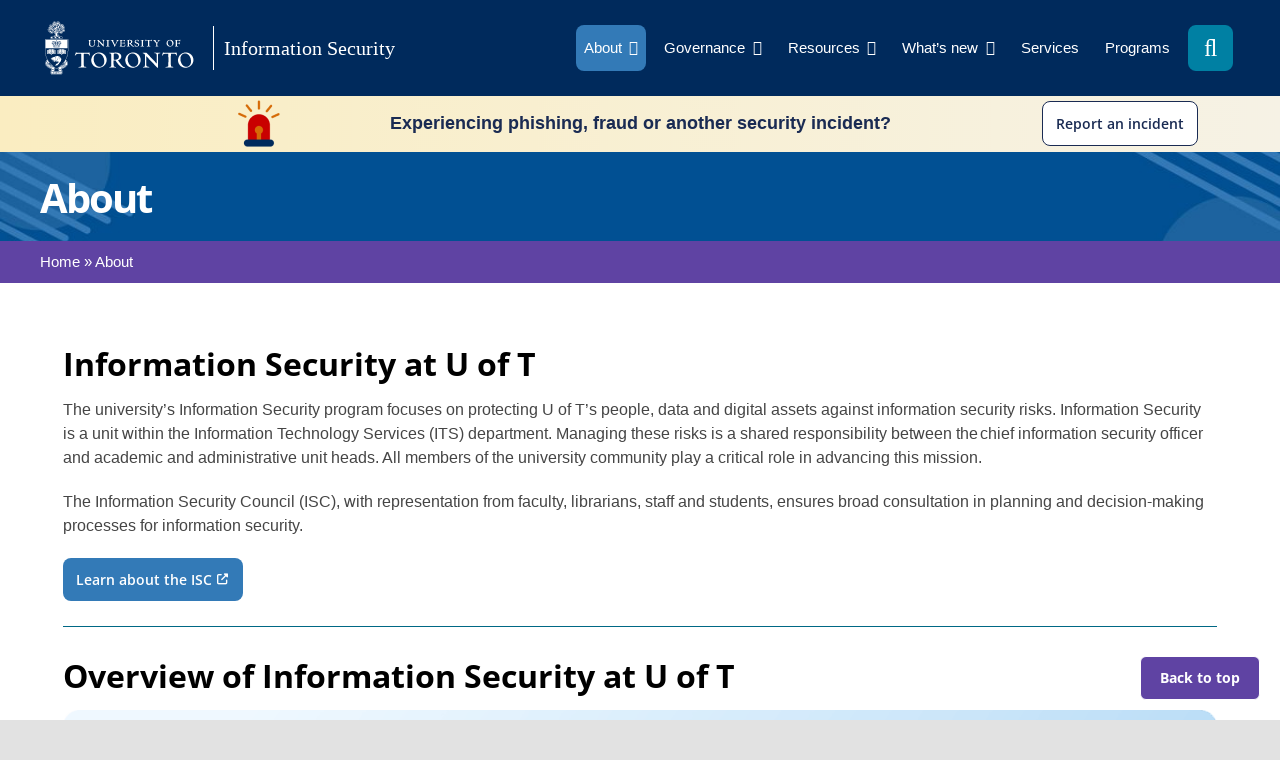

--- FILE ---
content_type: text/html; charset=UTF-8
request_url: https://isea.utoronto.ca/about/
body_size: 188219
content:

<!DOCTYPE html>
<html class="avada-html-layout-wide avada-html-header-position-top avada-is-100-percent-template" lang="en-CA" prefix="og: http://ogp.me/ns# fb: http://ogp.me/ns/fb#">
<head>
	<meta http-equiv="X-UA-Compatible" content="IE=edge" />
	<meta http-equiv="Content-Type" content="text/html; charset=utf-8"/>
	<meta name="viewport" content="width=device-width, initial-scale=1" />
	<meta name='robots' content='index, follow, max-image-preview:large, max-snippet:-1, max-video-preview:-1' />

	<!-- This site is optimized with the Yoast SEO plugin v26.8 - https://yoast.com/product/yoast-seo-wordpress/ -->
	<title>About - Information Security at University of Toronto</title>
	<meta name="description" content="Information Security at the University of Toronto is a risk management program designed to protect people, data and University digital assets." />
	<link rel="canonical" href="https://security.utoronto.ca/about/" />
	<meta property="og:locale" content="en_US" />
	<meta property="og:type" content="article" />
	<meta property="og:title" content="About - Information Security at University of Toronto" />
	<meta property="og:description" content="Information Security at the University of Toronto is a risk management program designed to protect people, data and University digital assets." />
	<meta property="og:url" content="https://security.utoronto.ca/about/" />
	<meta property="og:site_name" content="Information Security at University of Toronto" />
	<meta property="article:publisher" content="https://www.facebook.com/uoftinfosec/" />
	<meta property="article:modified_time" content="2026-01-14T18:41:15+00:00" />
	<meta name="twitter:card" content="summary_large_image" />
	<meta name="twitter:site" content="@UofTInfoSec" />
	<meta name="twitter:label1" content="Est. reading time" />
	<meta name="twitter:data1" content="6 minutes" />
	<script type="application/ld+json" class="yoast-schema-graph">{"@context":"https://schema.org","@graph":[{"@type":"WebPage","@id":"https://security.utoronto.ca/about/","url":"https://security.utoronto.ca/about/","name":"About - Information Security at University of Toronto","isPartOf":{"@id":"https://security.utoronto.ca/#website"},"datePublished":"2022-08-02T14:42:02+00:00","dateModified":"2026-01-14T18:41:15+00:00","description":"Information Security at the University of Toronto is a risk management program designed to protect people, data and University digital assets.","breadcrumb":{"@id":"https://security.utoronto.ca/about/#breadcrumb"},"inLanguage":"en-CA","potentialAction":[{"@type":"ReadAction","target":["https://security.utoronto.ca/about/"]}]},{"@type":"BreadcrumbList","@id":"https://security.utoronto.ca/about/#breadcrumb","itemListElement":[{"@type":"ListItem","position":1,"name":"Home","item":"https://security.utoronto.ca/"},{"@type":"ListItem","position":2,"name":"About"}]},{"@type":"WebSite","@id":"https://security.utoronto.ca/#website","url":"https://security.utoronto.ca/","name":"Information Security at University of Toronto","description":"","publisher":{"@id":"https://security.utoronto.ca/#organization"},"potentialAction":[{"@type":"SearchAction","target":{"@type":"EntryPoint","urlTemplate":"https://security.utoronto.ca/?s={search_term_string}"},"query-input":{"@type":"PropertyValueSpecification","valueRequired":true,"valueName":"search_term_string"}}],"inLanguage":"en-CA"},{"@type":"Organization","@id":"https://security.utoronto.ca/#organization","name":"University of Toronto - Information Security","url":"https://security.utoronto.ca/","logo":{"@type":"ImageObject","inLanguage":"en-CA","@id":"https://security.utoronto.ca/#/schema/logo/image/","url":"https://security.utoronto.ca/wp-content/uploads/2022/03/uoft-logo-white.png","contentUrl":"https://security.utoronto.ca/wp-content/uploads/2022/03/uoft-logo-white.png","width":287,"height":158,"caption":"University of Toronto - Information Security"},"image":{"@id":"https://security.utoronto.ca/#/schema/logo/image/"},"sameAs":["https://www.facebook.com/uoftinfosec/","https://x.com/UofTInfoSec","https://www.instagram.com/UofTInfoSec/"]}]}</script>
	<!-- / Yoast SEO plugin. -->


<link rel='dns-prefetch' href='//security.utoronto.ca' />
<link rel='dns-prefetch' href='//www.googletagmanager.com' />
<link rel='dns-prefetch' href='//use.fontawesome.com' />
<link rel="alternate" type="application/rss+xml" title="Information Security at University of Toronto &raquo; Feed" href="https://security.utoronto.ca/feed/" />
<link rel="alternate" type="application/rss+xml" title="Information Security at University of Toronto &raquo; Comments Feed" href="https://security.utoronto.ca/comments/feed/" />
		
		
		
				<link rel="alternate" title="oEmbed (JSON)" type="application/json+oembed" href="https://security.utoronto.ca/wp-json/oembed/1.0/embed?url=https%3A%2F%2Fsecurity.utoronto.ca%2Fabout%2F" />
<link rel="alternate" title="oEmbed (XML)" type="text/xml+oembed" href="https://security.utoronto.ca/wp-json/oembed/1.0/embed?url=https%3A%2F%2Fsecurity.utoronto.ca%2Fabout%2F&#038;format=xml" />
					<meta name="description" content="Information Security at U of T 

The university’s Information Security program focuses on protecting U of T&#039;s people, data and digital assets against information security risks. Information Security is a unit within the Information Technology Services (ITS) department. Managing these risks is a shared responsibility between the chief information security officer and academic and administrative unit"/>
				
		<meta property="og:locale" content="en_CA"/>
		<meta property="og:type" content="article"/>
		<meta property="og:site_name" content="Information Security at University of Toronto"/>
		<meta property="og:title" content="About - Information Security at University of Toronto"/>
				<meta property="og:description" content="Information Security at U of T 

The university’s Information Security program focuses on protecting U of T&#039;s people, data and digital assets against information security risks. Information Security is a unit within the Information Technology Services (ITS) department. Managing these risks is a shared responsibility between the chief information security officer and academic and administrative unit"/>
				<meta property="og:url" content="https://security.utoronto.ca/about/"/>
													<meta property="article:modified_time" content="2026-01-14T18:41:15-05:00"/>
											<style id='wp-img-auto-sizes-contain-inline-css' type='text/css'>
img:is([sizes=auto i],[sizes^="auto," i]){contain-intrinsic-size:3000px 1500px}
/*# sourceURL=wp-img-auto-sizes-contain-inline-css */
</style>
<style id='wp-emoji-styles-inline-css' type='text/css'>

	img.wp-smiley, img.emoji {
		display: inline !important;
		border: none !important;
		box-shadow: none !important;
		height: 1em !important;
		width: 1em !important;
		margin: 0 0.07em !important;
		vertical-align: -0.1em !important;
		background: none !important;
		padding: 0 !important;
	}
/*# sourceURL=wp-emoji-styles-inline-css */
</style>
<style id='font-awesome-svg-styles-default-inline-css' type='text/css'>
.svg-inline--fa {
  display: inline-block;
  height: 1em;
  overflow: visible;
  vertical-align: -.125em;
}
/*# sourceURL=font-awesome-svg-styles-default-inline-css */
</style>
<link rel='stylesheet' id='font-awesome-svg-styles-css' href='https://security.utoronto.ca/wp-content/uploads/font-awesome/v6.5.2/css/svg-with-js.css' type='text/css' media='all' />
<style id='font-awesome-svg-styles-inline-css' type='text/css'>
   .wp-block-font-awesome-icon svg::before,
   .wp-rich-text-font-awesome-icon svg::before {content: unset;}
/*# sourceURL=font-awesome-svg-styles-inline-css */
</style>
<link rel='stylesheet' id='privacy-portrait-quiz-css' href='https://security.utoronto.ca/wp-content/plugins/privacy-portrait-quiz/assets/css/ppq.css?ver=6.9' type='text/css' media='all' />
<link rel='stylesheet' id='font-awesome-official-css' href='https://use.fontawesome.com/releases/v6.5.2/css/all.css' type='text/css' media='all' integrity="sha384-PPIZEGYM1v8zp5Py7UjFb79S58UeqCL9pYVnVPURKEqvioPROaVAJKKLzvH2rDnI" crossorigin="anonymous" />
<link rel='stylesheet' id='wpel-font-awesome-css' href='https://security.utoronto.ca/wp-content/plugins/wp-external-links/public/css/font-awesome.min.css?ver=2.63' type='text/css' media='all' />
<link rel='stylesheet' id='wpel-style-css' href='https://security.utoronto.ca/wp-content/plugins/wp-external-links/public/css/wpel.css?ver=2.63' type='text/css' media='all' />
<link rel='stylesheet' id='tablepress-default-css' href='https://security.utoronto.ca/wp-content/plugins/tablepress/css/build/default.css?ver=3.2.6' type='text/css' media='all' />
<link rel='stylesheet' id='child-style-css' href='https://security.utoronto.ca/wp-content/themes/Avada-Child-Theme/style.css?ver=1767910021' type='text/css' media='all' />
<link rel='stylesheet' id='fusion-dynamic-css-css' href='https://security.utoronto.ca/wp-content/uploads/fusion-styles/c71ef3bc235018594d519bb2779d7551.min.css?ver=3.14.2' type='text/css' media='all' />
<link rel='stylesheet' id='font-awesome-official-v4shim-css' href='https://use.fontawesome.com/releases/v6.5.2/css/v4-shims.css' type='text/css' media='all' integrity="sha384-XyvK/kKwgVW+fuRkusfLgfhAMuaxLPSOY8W7wj8tUkf0Nr2WGHniPmpdu+cmPS5n" crossorigin="anonymous" />
<script type="text/javascript" src="https://security.utoronto.ca/wp-includes/js/jquery/jquery.min.js?ver=3.7.1" id="jquery-core-js"></script>
<script type="text/javascript" src="https://security.utoronto.ca/wp-includes/js/jquery/jquery-migrate.min.js?ver=3.4.1" id="jquery-migrate-js"></script>
<script type="text/javascript" src="https://security.utoronto.ca/wp-content/plugins/privacy-portrait-quiz/assets/js/ppq.js?ver=6.9" id="privacy-portrait-quiz-js"></script>

<!-- Google tag (gtag.js) snippet added by Site Kit -->
<!-- Google Analytics snippet added by Site Kit -->
<script type="text/javascript" src="https://www.googletagmanager.com/gtag/js?id=GT-5TN9DVX" id="google_gtagjs-js" async></script>
<script type="text/javascript" id="google_gtagjs-js-after">
/* <![CDATA[ */
window.dataLayer = window.dataLayer || [];function gtag(){dataLayer.push(arguments);}
gtag("set","linker",{"domains":["security.utoronto.ca"]});
gtag("js", new Date());
gtag("set", "developer_id.dZTNiMT", true);
gtag("config", "GT-5TN9DVX");
//# sourceURL=google_gtagjs-js-after
/* ]]> */
</script>
<link rel="https://api.w.org/" href="https://security.utoronto.ca/wp-json/" /><link rel="alternate" title="JSON" type="application/json" href="https://security.utoronto.ca/wp-json/wp/v2/pages/2198" /><link rel="EditURI" type="application/rsd+xml" title="RSD" href="https://security.utoronto.ca/xmlrpc.php?rsd" />
<meta name="generator" content="WordPress 6.9" />
<link rel='shortlink' href='https://security.utoronto.ca/?p=2198' />
<meta name="generator" content="Site Kit by Google 1.170.0" /><link rel="preload" href="https://security.utoronto.ca/wp-content/themes/Avada/includes/lib/assets/fonts/icomoon/awb-icons.woff" as="font" type="font/woff" crossorigin><link rel="preload" href="//security.utoronto.ca/wp-content/themes/Avada/includes/lib/assets/fonts/fontawesome/webfonts/fa-brands-400.woff2" as="font" type="font/woff2" crossorigin><link rel="preload" href="//security.utoronto.ca/wp-content/themes/Avada/includes/lib/assets/fonts/fontawesome/webfonts/fa-regular-400.woff2" as="font" type="font/woff2" crossorigin><link rel="preload" href="//security.utoronto.ca/wp-content/themes/Avada/includes/lib/assets/fonts/fontawesome/webfonts/fa-solid-900.woff2" as="font" type="font/woff2" crossorigin><link rel="preload" href="https://security.utoronto.ca/wp-content/uploads/fusion-icons/twitter-v1.0/fonts/twitter.ttf?bx2i1y" as="font" type="font/ttf" crossorigin><link rel="preload" href="https://security.utoronto.ca/wp-content/uploads/fusion-icons/online-tutor-v1.2/fonts/online-tutor.ttf?cdo0j6" as="font" type="font/ttf" crossorigin><style type="text/css" id="css-fb-visibility">@media screen and (max-width: 640px){.fusion-no-small-visibility{display:none !important;}body .sm-text-align-center{text-align:center !important;}body .sm-text-align-left{text-align:left !important;}body .sm-text-align-right{text-align:right !important;}body .sm-text-align-justify{text-align:justify !important;}body .sm-flex-align-center{justify-content:center !important;}body .sm-flex-align-flex-start{justify-content:flex-start !important;}body .sm-flex-align-flex-end{justify-content:flex-end !important;}body .sm-mx-auto{margin-left:auto !important;margin-right:auto !important;}body .sm-ml-auto{margin-left:auto !important;}body .sm-mr-auto{margin-right:auto !important;}body .fusion-absolute-position-small{position:absolute;width:100%;}.awb-sticky.awb-sticky-small{ position: sticky; top: var(--awb-sticky-offset,0); }}@media screen and (min-width: 641px) and (max-width: 1200px){.fusion-no-medium-visibility{display:none !important;}body .md-text-align-center{text-align:center !important;}body .md-text-align-left{text-align:left !important;}body .md-text-align-right{text-align:right !important;}body .md-text-align-justify{text-align:justify !important;}body .md-flex-align-center{justify-content:center !important;}body .md-flex-align-flex-start{justify-content:flex-start !important;}body .md-flex-align-flex-end{justify-content:flex-end !important;}body .md-mx-auto{margin-left:auto !important;margin-right:auto !important;}body .md-ml-auto{margin-left:auto !important;}body .md-mr-auto{margin-right:auto !important;}body .fusion-absolute-position-medium{position:absolute;width:100%;}.awb-sticky.awb-sticky-medium{ position: sticky; top: var(--awb-sticky-offset,0); }}@media screen and (min-width: 1201px){.fusion-no-large-visibility{display:none !important;}body .lg-text-align-center{text-align:center !important;}body .lg-text-align-left{text-align:left !important;}body .lg-text-align-right{text-align:right !important;}body .lg-text-align-justify{text-align:justify !important;}body .lg-flex-align-center{justify-content:center !important;}body .lg-flex-align-flex-start{justify-content:flex-start !important;}body .lg-flex-align-flex-end{justify-content:flex-end !important;}body .lg-mx-auto{margin-left:auto !important;margin-right:auto !important;}body .lg-ml-auto{margin-left:auto !important;}body .lg-mr-auto{margin-right:auto !important;}body .fusion-absolute-position-large{position:absolute;width:100%;}.awb-sticky.awb-sticky-large{ position: sticky; top: var(--awb-sticky-offset,0); }}</style><style type="text/css">.recentcomments a{display:inline !important;padding:0 !important;margin:0 !important;}</style><link rel="icon" href="https://security.utoronto.ca/wp-content/uploads/2021/08/favicon.png" sizes="32x32" />
<link rel="icon" href="https://security.utoronto.ca/wp-content/uploads/2021/08/favicon.png" sizes="192x192" />
<link rel="apple-touch-icon" href="https://security.utoronto.ca/wp-content/uploads/2021/08/favicon.png" />
<meta name="msapplication-TileImage" content="https://security.utoronto.ca/wp-content/uploads/2021/08/favicon.png" />
		<style type="text/css" id="wp-custom-css">
			#main,
#content{
	 margin-bottom: 0px !important;

	padding-bottom: 0px !important;
}

/* fix anchor links issue with sticky header */
.fusion-menu-anchor{
  scroll-margin-top: 200px;
}

/* Styling for hidden blocks */
.hidden-block{
   display: none;	
}

/* Styling for blockquotes */
blockquote{
	font-style: normal !important;
}

/* Social sharing box */
.social-sharing-box{
	min-height: 40px !important;
}

h3.tagline{
	font-family: Arial !important;
	font-size: 16px !important;
	text-align: right !important;
}

.fusion-sharing-box .sharingbox-shortcode-icon-wrapper {
  display: inline-block !important;
	text-align: right !important;
	max-width: fit-content !important;
}

/* image caption */
.awb-imageframe-caption-text{
	font-style: italic;
	font-size: 0.9em !important;
}

a.back-link:before {
  font-family: 'Font Awesome 5 Free';
  font-weight: 900;
  display: inline-block;
  content: '\f104';
  padding-right: 5px;
  transition: all .2s cubic-bezier(.7, 0, .3, 1);
}

a.back-link:before {
  font-family: 'Font Awesome 5 Free';
  font-weight: 900;
  display: inline-block;
  content: '\f104';
  padding-right: 5px;
  transition: all .2s cubic-bezier(.7, 0, .3, 1);
}

/* Styling links */
p a,
td a,
li a,
{
	cursor: pointer !important;
	text-decoration: underline !important;
	color: #005bb0 !important;
}

.fa-external-link{
	font-size: 11px;
	padding: 2px;
}

/* Styling for menu */
#menu-main-menu-2{
	top: 60px;
}

#website-main-menu .awb-menu__sub-ul{
	border-radius: 10px !important;
	border: 1px solid #347ab6;
  padding: 5px;
	background-color: white;
}

#website-main-menu .menu-item:hover{
background-color: #d1e1ef80;
}

/* Styling breadcrumbs */
.fusion-breadcrumbs,
.fusion-breadcrumbs a{
	color: white !important;
}

.breadcrumb-container,
.breadcrumb-container .fusion-sticky-container.fusion-sticky-transition{
	background-color: #5F43A3 !important;
}

/* Styling search button */
input.s{
	padding-left: 20px !important;
	margin-right: 20px !important;
}

.fusion-search-form-clean .searchform:not(.fusion-search-form-classic) .fusion-search-button {
    position: unset !important;
}

.searchform .fusion-search-form-content .fusion-search-button input[type=submit] {
	background-color: #337ab7 !important;
	color: white !important;
}

.searchform .fusion-search-form-content .fusion-search-button input[type=submit]:hover,
.searchform .fusion-search-form-content .fusion-search-button input[type=submit]:active
{
	background-color: #133553 !important;
}

@media only screen and (min-width: 639px) {
.mobile-search{
	display: none !important;
}
}

@media only screen and (max-width: 640px) {
.desktop-search{
	display: none !important;
}
}

.desktop-search{
	padding: 0 8px;
}

.desktop-search .awb-menu__main-background-default{
	background-color: #0080a3 !important;
}

.desktop-search .awb-menu__main-background-active{
	background-color: #F2F2F2 !important;
	color:white !important;
}

.desktop-search .awb-menu__overlay-search-trigger:before {
    font-size: 24px;
}


/* Styling for accordions/toggle */
.panel-title a{
	text-decoration: none !important;
}

.panel-heading .fusion-toggle-icon-wrapper{
margin-left: 10px;
}

.panel-body{
margin-left: 10px;
margin-right: 10px;
}

.fusion-panel,
.fusion-panel :hover{
    border-color: #006885 !important;
}

/* Styling for lists */
ul{
	margin-top: 0px !important;
}

ol > li > ul,
ol > li > ul > li > ul{
margin-top: 10px;
margin-bottom: 10px;
}

ol.extra-space > li,
ul.extra-space > li{
	margin-bottom: 15px !important;
}

ul.no-bullet{
	list-style:none;
	padding-left: 0px;
}

div.website-name p a,
a.menu-text{
	text-decoration: none;
	color: white !important;
}

a.fusion-button:focus{
	outline: 5px auto -webkit-focus-ring-color !important;
}

hr{
  margin: 30px 0px;
	height: 1px;
  background-color: rgb(226, 226, 226);
	border: none;
}

/* no breaking space */
.nobr	{ white-space:nowrap; }

.page-title h1{
	background-color: #001b39;
	display: inline-block;
	padding: 20px !important;
}

/* styling for horizontal menu */
nav.horizontal-menu > ul > li > span.awb-menu__main-background-active{
color: #347AB6 !important;
border-bottom: 3px solid #347AB6 !important;
}

nav.horizontal-menu > ul > li > a.awb-menu__main-a{
color: #002A5C !important;
}

/* styling for side menu */
.awb-menu_v-stacked .awb-menu__open-nav-submenu_click.awb-menu__open-nav-submenu_sub {
	padding-right: 10px !important;
}

.side-menu ul li{
	padding: 10px !important;
	line-height: 1.5em;
	border-bottom: 1px solid rgb(211, 211, 211);
}

.side-menu .awb-menu__sub-a{
	padding: 0px 20px !important;
}

.awb-menu, .awb-submenu
{
	--awb-active-color: #006885; !important;
}

/*.awb-menu__sub-li.current-menu-item{
	background-color: #ffffff00;
}*/


.awb-menu__sub-li.current-menu-item>.awb-menu__sub-a{
	color: #006885; !important;
}

.website-name{
	border-left: 1px solid white;
	margin-left: 8px;
	padding-left: 10px;
}

.website-name a:hover{
	text-decoration: none;
}

.person-box{
	line-height: 1.4rem;
}

pre {
    display: block;
    padding: 9.5px !important;
    margin: 0 0 20px;
    font-size: 16px;
    line-height: 1.42857143;
    color: #333;
    word-wrap: break-word;
	  white-space: pre-line;
	  overflow-wrap: break-word;
    background-color: #f5f5f5;
    border: 1px solid #ccc;
    border-radius: 4px;
}
  

input{
	border-width: 1px 1px 1px 1px !important;
  border-color: #e2e2e2 !important;
  border-radius: 6px !important;
	padding: 10px;
}

.dataTables_filter {
	float: left !important;
	width: 100% !important;
}

.dataTables_filter label input{
	width: calc(100% - 60px) !important;
	
}

/* Pill styling for services */
div.label-service{
display: inline-block;
float: left;
width: 120px;
line-height: 30px;
font-weight: 900;
margin-right: 10px;
}

ul.badge-list{
float: left;
margin: 0 0 20px 0;
padding: 0px;
}

ul.badge-list li{
  list-style-type: none;
  display: inline;
  float: left;
  margin-right: 10px;
}

.badge{
display: inline-block;
border-radius: 15px;
padding: 4px 10px 3px 10px;
font-weight: 600;
}

.badge-student{
background-color: #AB1368;
color:white;
}

.badge-staff{
background-color: #6D247A;
color:white;
}

.badge-faculty{
background-color: #0D534D;
color:white;
}

.badge-new{
padding: 2px 10px;
font-size: 16px;
background-color: #DC6200;
color: white;
margin-left: 10px;
}

/* Table styling */

th{
	background-color: #485667 !important;
	font-weight: 700 !important;
	color: white;
}

tbody th{
	background-color: #ebf5f9 !important;
	color: #485667;
}

tr.light th{
	background-color: #48566780  !important;
	color: black;
}

.table-1 tr:nth-child(even), .tkt-slctr-tbl-wrap-dv tr:nth-child(even) {
    background: #f9f9f9;
}

td{
	vertical-align: top !important;
}

td ul{
	padding-left: 20px; 
	margin: 0px;
}

/* Styling for input field */
input{
	color: grey !important;
}

::placeholder { /* Chrome, Firefox, Opera, Safari 10.1+ */
  color: grey !important;
  opacity: 1; /* Firefox */
}

:-ms-input-placeholder { /* Internet Explorer 10-11 */
  color: grey !important;
}

::-ms-input-placeholder { /* Microsoft Edge */
  color: grey !important;
}


/* fixing button height to match height of buttons with text that spans two lines*/
@media only screen and (min-width: 1120px) {
 .tall-button{
    height: 60px;
	  width: 100% !important;
    vertical-align: middle;
 }
	
	.tall-button .fusion-button-text{
		line-height: 35px;
	}
}

/* CSS for code samples */
pre{
	margin-top: 10px;
	padding: 10px 20px;
	font-size: 0.9rem;
}

/* CSS for note box */
.note-box{
margin-top: 20px;
padding: 20px 20px 20px 20px;
background-color: #ecf3fa;
}

.note-box-with-outline{
margin-top: 20px;
padding: 20px 20px 20px 20px;
background-color: #ecf3fa;
border: 1px solid #006885;	
}

/* CSS for highlighted code */
.highlight-code{
color: #C7254E;
background-color: #F9F2F4;
padding: 2px;
border-radius: 5px;
}

/* Recent posts */
.fusion-recent-posts.layout-thumbnails-on-side .columns .column .floated-slideshow{
	float: right !important;
	width: 200px !important;
	margin-left: 5px !important;
}

.fusion-recent-posts > section > article{
	border-bottom: 1px solid #e2e2e2 !important;
	padding-bottom: 10px;
}

/*
#toTop{
	opacity: 1 !important;
}
*/

/* Screen reader only */
.sr-only{
  position: absolute;
  width: 1px;
  height: 1px;
  padding: 0;
  margin: -1px;
  overflow: hidden;
  clip: rect(0, 0, 0, 0);
  white-space: nowrap;
  border-width: 0;
}

/* blog posts */
.blog-content .fullwidth-box{
padding-left: 0;
padding-right: 0;
}

/* Blue service button for team pages */
.btn-service{
   justify-content: left;
   min-height: 80px;
}

/* Simple white name card without outline */

.simple-name-card > .fusion-content-layout-column,
.simple-name-card > .fusion-content-layout-column:hover
{
    box-shadow:5px 5px 20px 0px #cccccc;
    border-radius: 12px;
   padding: 20px;
   margin: 0px 20px 10px 20px;
   background-color: white;
}

.simple-name-card .fusion-title{
   margin-top: 0px !important;
}

.simple-name-card .fusion-title .fusion-responsive-typography-calculated{
  font-size: 18px !important;
  margin-top: 0px !important;
  margin-bottom: 10px;
}

.simple-name-card > .fusion-content-layout-column .fusion-text{
margin-bottom: 0px;
}

/* Simple white card with blue outline */

.card-blue-outline > .fusion-content-layout-column,
.card-blue-outline > .fusion-content-layout-column:hover{
    box-shadow:5px 5px 20px 0px #cccccc;
    border-radius: 12px;
   padding: 20px;
   border: 1px solid #347AB6;
	background-color: white;
	margin: 0px 15px 0px 15px;
}

.card-blue-outline .card-heading{
margin-top: 0px;
}

/* password form */
.post-password-form{
	  max-width: 1248px;
    margin-left: calc(20% / 2);
    margin-right: calc(20% / 2);
}

/* code style */
code {
    padding: .2rem .4rem;
    font-size: 90%;
    color: #c7254e;
    background-color: #f9f2f4;
    border-radius: .4rem;
}

/* column box - blue and white with square corners */
.square-white-box-blue-outline > .fusion-column-wrapper,
.square-white-box-blue-outline > .fusion-column-wrapper:hover{
  border: 1px solid #347ab6;
  background-color: white;
  padding: 20px 20px 20px 20px;
}

.square-blue-box-blue-outline > .fusion-column-wrapper,
.square-blue-box-blue-outline > .fusion-column-wrapper:hover{
  border: 1px solid #347ab6;
  background-color: #005093;
  padding: 20px 20px 20px 20px;
}

.square-white-box-blue-outline h4{
color: #002466 !important;
}

.square-blue-box-blue-outline h4,
.square-blue-box-blue-outline p{
color: #FFFFFF !important;
}

.square-blue-box-blue-outline a{
color: white;
}

/* Checklist with heading*/
.checklist-with-heading{
font-size: 16px !important;
line-height: 1.2em !important;
}

.checklist-with-heading h4{
font-size: 18px !important;
margin-top: 0px !important;
padding-top: 2px !important;
padding-bottom: 5px !important;
}

.checklist-with-heading .fusion-li-item{
margin-bottom: 15px !important;
}

ul.fusion-checklist.type-numbered li {
align-items: start !important;
}

.fusion-checklist.type-numbered .icon-wrapper, ul.fusion-checklist.type-numbered .icon-wrapper {
    width: calc(var(--awb-icon-width) + 3px) !important;
    height: calc(var(--awb-icon-width) + 3px)  !important;
}

/* CanSSOC advisory styles */
.tpl,
.tpl a{
    font-weight: 700;
    color: white;
    background: #000;
    padding: 5px 5px 0px;
    display: inline-block;
	  margin-bottom: 10px;
}

.tpl-red a{
    color: #FF2B2B;
}

.tpl-amber a{
    color: #FFC000;
}

.tpl-green a{
    color: #33FF00;
}

.tpl-clear a{
    color: white;
}
/* ToTop button */
#toTop:before{
	font-family: "Open Sans", Arial, Helvetica, sans-serif;
	font-size: 14px;
	font-weight: 700;
	content: "Back to top";
}

.to-top-floating #toTop {
	right: 20px !important;
	bottom: 20px !important;
	width: 120px !important;
	opacity: 1 !important;
	border: 1px solid white;
}

		</style>
				<script type="text/javascript">
			var doc = document.documentElement;
			doc.setAttribute( 'data-useragent', navigator.userAgent );
		</script>
		<style type="text/css" id="fusion-builder-template-header-css">#menu-item-1807 {
    background-color: #DE0202;
}</style><style type="text/css" id="fusion-builder-page-css">#main{
padding-bottom: 0;
}</style>
	<style id='global-styles-inline-css' type='text/css'>
:root{--wp--preset--aspect-ratio--square: 1;--wp--preset--aspect-ratio--4-3: 4/3;--wp--preset--aspect-ratio--3-4: 3/4;--wp--preset--aspect-ratio--3-2: 3/2;--wp--preset--aspect-ratio--2-3: 2/3;--wp--preset--aspect-ratio--16-9: 16/9;--wp--preset--aspect-ratio--9-16: 9/16;--wp--preset--color--black: #000000;--wp--preset--color--cyan-bluish-gray: #abb8c3;--wp--preset--color--white: #ffffff;--wp--preset--color--pale-pink: #f78da7;--wp--preset--color--vivid-red: #cf2e2e;--wp--preset--color--luminous-vivid-orange: #ff6900;--wp--preset--color--luminous-vivid-amber: #fcb900;--wp--preset--color--light-green-cyan: #7bdcb5;--wp--preset--color--vivid-green-cyan: #00d084;--wp--preset--color--pale-cyan-blue: #8ed1fc;--wp--preset--color--vivid-cyan-blue: #0693e3;--wp--preset--color--vivid-purple: #9b51e0;--wp--preset--color--awb-color-1: #ffffff;--wp--preset--color--awb-color-2: #f4f4f4;--wp--preset--color--awb-color-3: #f2f3f5;--wp--preset--color--awb-color-4: #e2e2e2;--wp--preset--color--awb-color-5: #0080a3;--wp--preset--color--awb-color-6: #4a4e57;--wp--preset--color--awb-color-7: #1a2b53;--wp--preset--color--awb-color-8: #000000;--wp--preset--color--awb-color-custom-10: #333333;--wp--preset--color--awb-color-custom-11: #516a87;--wp--preset--color--awb-color-custom-12: #dddddd;--wp--preset--color--awb-color-custom-13: #0080a3;--wp--preset--color--awb-color-custom-14: #9ea0a4;--wp--preset--color--awb-color-custom-15: rgba(255,255,255,0.8);--wp--preset--color--awb-color-custom-16: #1d242d;--wp--preset--color--awb-color-custom-17: #454545;--wp--preset--color--awb-color-custom-18: rgba(242,243,245,0.8);--wp--preset--gradient--vivid-cyan-blue-to-vivid-purple: linear-gradient(135deg,rgb(6,147,227) 0%,rgb(155,81,224) 100%);--wp--preset--gradient--light-green-cyan-to-vivid-green-cyan: linear-gradient(135deg,rgb(122,220,180) 0%,rgb(0,208,130) 100%);--wp--preset--gradient--luminous-vivid-amber-to-luminous-vivid-orange: linear-gradient(135deg,rgb(252,185,0) 0%,rgb(255,105,0) 100%);--wp--preset--gradient--luminous-vivid-orange-to-vivid-red: linear-gradient(135deg,rgb(255,105,0) 0%,rgb(207,46,46) 100%);--wp--preset--gradient--very-light-gray-to-cyan-bluish-gray: linear-gradient(135deg,rgb(238,238,238) 0%,rgb(169,184,195) 100%);--wp--preset--gradient--cool-to-warm-spectrum: linear-gradient(135deg,rgb(74,234,220) 0%,rgb(151,120,209) 20%,rgb(207,42,186) 40%,rgb(238,44,130) 60%,rgb(251,105,98) 80%,rgb(254,248,76) 100%);--wp--preset--gradient--blush-light-purple: linear-gradient(135deg,rgb(255,206,236) 0%,rgb(152,150,240) 100%);--wp--preset--gradient--blush-bordeaux: linear-gradient(135deg,rgb(254,205,165) 0%,rgb(254,45,45) 50%,rgb(107,0,62) 100%);--wp--preset--gradient--luminous-dusk: linear-gradient(135deg,rgb(255,203,112) 0%,rgb(199,81,192) 50%,rgb(65,88,208) 100%);--wp--preset--gradient--pale-ocean: linear-gradient(135deg,rgb(255,245,203) 0%,rgb(182,227,212) 50%,rgb(51,167,181) 100%);--wp--preset--gradient--electric-grass: linear-gradient(135deg,rgb(202,248,128) 0%,rgb(113,206,126) 100%);--wp--preset--gradient--midnight: linear-gradient(135deg,rgb(2,3,129) 0%,rgb(40,116,252) 100%);--wp--preset--font-size--small: 12px;--wp--preset--font-size--medium: 20px;--wp--preset--font-size--large: 24px;--wp--preset--font-size--x-large: 42px;--wp--preset--font-size--normal: 16px;--wp--preset--font-size--xlarge: 32px;--wp--preset--font-size--huge: 48px;--wp--preset--spacing--20: 0.44rem;--wp--preset--spacing--30: 0.67rem;--wp--preset--spacing--40: 1rem;--wp--preset--spacing--50: 1.5rem;--wp--preset--spacing--60: 2.25rem;--wp--preset--spacing--70: 3.38rem;--wp--preset--spacing--80: 5.06rem;--wp--preset--shadow--natural: 6px 6px 9px rgba(0, 0, 0, 0.2);--wp--preset--shadow--deep: 12px 12px 50px rgba(0, 0, 0, 0.4);--wp--preset--shadow--sharp: 6px 6px 0px rgba(0, 0, 0, 0.2);--wp--preset--shadow--outlined: 6px 6px 0px -3px rgb(255, 255, 255), 6px 6px rgb(0, 0, 0);--wp--preset--shadow--crisp: 6px 6px 0px rgb(0, 0, 0);}:where(.is-layout-flex){gap: 0.5em;}:where(.is-layout-grid){gap: 0.5em;}body .is-layout-flex{display: flex;}.is-layout-flex{flex-wrap: wrap;align-items: center;}.is-layout-flex > :is(*, div){margin: 0;}body .is-layout-grid{display: grid;}.is-layout-grid > :is(*, div){margin: 0;}:where(.wp-block-columns.is-layout-flex){gap: 2em;}:where(.wp-block-columns.is-layout-grid){gap: 2em;}:where(.wp-block-post-template.is-layout-flex){gap: 1.25em;}:where(.wp-block-post-template.is-layout-grid){gap: 1.25em;}.has-black-color{color: var(--wp--preset--color--black) !important;}.has-cyan-bluish-gray-color{color: var(--wp--preset--color--cyan-bluish-gray) !important;}.has-white-color{color: var(--wp--preset--color--white) !important;}.has-pale-pink-color{color: var(--wp--preset--color--pale-pink) !important;}.has-vivid-red-color{color: var(--wp--preset--color--vivid-red) !important;}.has-luminous-vivid-orange-color{color: var(--wp--preset--color--luminous-vivid-orange) !important;}.has-luminous-vivid-amber-color{color: var(--wp--preset--color--luminous-vivid-amber) !important;}.has-light-green-cyan-color{color: var(--wp--preset--color--light-green-cyan) !important;}.has-vivid-green-cyan-color{color: var(--wp--preset--color--vivid-green-cyan) !important;}.has-pale-cyan-blue-color{color: var(--wp--preset--color--pale-cyan-blue) !important;}.has-vivid-cyan-blue-color{color: var(--wp--preset--color--vivid-cyan-blue) !important;}.has-vivid-purple-color{color: var(--wp--preset--color--vivid-purple) !important;}.has-black-background-color{background-color: var(--wp--preset--color--black) !important;}.has-cyan-bluish-gray-background-color{background-color: var(--wp--preset--color--cyan-bluish-gray) !important;}.has-white-background-color{background-color: var(--wp--preset--color--white) !important;}.has-pale-pink-background-color{background-color: var(--wp--preset--color--pale-pink) !important;}.has-vivid-red-background-color{background-color: var(--wp--preset--color--vivid-red) !important;}.has-luminous-vivid-orange-background-color{background-color: var(--wp--preset--color--luminous-vivid-orange) !important;}.has-luminous-vivid-amber-background-color{background-color: var(--wp--preset--color--luminous-vivid-amber) !important;}.has-light-green-cyan-background-color{background-color: var(--wp--preset--color--light-green-cyan) !important;}.has-vivid-green-cyan-background-color{background-color: var(--wp--preset--color--vivid-green-cyan) !important;}.has-pale-cyan-blue-background-color{background-color: var(--wp--preset--color--pale-cyan-blue) !important;}.has-vivid-cyan-blue-background-color{background-color: var(--wp--preset--color--vivid-cyan-blue) !important;}.has-vivid-purple-background-color{background-color: var(--wp--preset--color--vivid-purple) !important;}.has-black-border-color{border-color: var(--wp--preset--color--black) !important;}.has-cyan-bluish-gray-border-color{border-color: var(--wp--preset--color--cyan-bluish-gray) !important;}.has-white-border-color{border-color: var(--wp--preset--color--white) !important;}.has-pale-pink-border-color{border-color: var(--wp--preset--color--pale-pink) !important;}.has-vivid-red-border-color{border-color: var(--wp--preset--color--vivid-red) !important;}.has-luminous-vivid-orange-border-color{border-color: var(--wp--preset--color--luminous-vivid-orange) !important;}.has-luminous-vivid-amber-border-color{border-color: var(--wp--preset--color--luminous-vivid-amber) !important;}.has-light-green-cyan-border-color{border-color: var(--wp--preset--color--light-green-cyan) !important;}.has-vivid-green-cyan-border-color{border-color: var(--wp--preset--color--vivid-green-cyan) !important;}.has-pale-cyan-blue-border-color{border-color: var(--wp--preset--color--pale-cyan-blue) !important;}.has-vivid-cyan-blue-border-color{border-color: var(--wp--preset--color--vivid-cyan-blue) !important;}.has-vivid-purple-border-color{border-color: var(--wp--preset--color--vivid-purple) !important;}.has-vivid-cyan-blue-to-vivid-purple-gradient-background{background: var(--wp--preset--gradient--vivid-cyan-blue-to-vivid-purple) !important;}.has-light-green-cyan-to-vivid-green-cyan-gradient-background{background: var(--wp--preset--gradient--light-green-cyan-to-vivid-green-cyan) !important;}.has-luminous-vivid-amber-to-luminous-vivid-orange-gradient-background{background: var(--wp--preset--gradient--luminous-vivid-amber-to-luminous-vivid-orange) !important;}.has-luminous-vivid-orange-to-vivid-red-gradient-background{background: var(--wp--preset--gradient--luminous-vivid-orange-to-vivid-red) !important;}.has-very-light-gray-to-cyan-bluish-gray-gradient-background{background: var(--wp--preset--gradient--very-light-gray-to-cyan-bluish-gray) !important;}.has-cool-to-warm-spectrum-gradient-background{background: var(--wp--preset--gradient--cool-to-warm-spectrum) !important;}.has-blush-light-purple-gradient-background{background: var(--wp--preset--gradient--blush-light-purple) !important;}.has-blush-bordeaux-gradient-background{background: var(--wp--preset--gradient--blush-bordeaux) !important;}.has-luminous-dusk-gradient-background{background: var(--wp--preset--gradient--luminous-dusk) !important;}.has-pale-ocean-gradient-background{background: var(--wp--preset--gradient--pale-ocean) !important;}.has-electric-grass-gradient-background{background: var(--wp--preset--gradient--electric-grass) !important;}.has-midnight-gradient-background{background: var(--wp--preset--gradient--midnight) !important;}.has-small-font-size{font-size: var(--wp--preset--font-size--small) !important;}.has-medium-font-size{font-size: var(--wp--preset--font-size--medium) !important;}.has-large-font-size{font-size: var(--wp--preset--font-size--large) !important;}.has-x-large-font-size{font-size: var(--wp--preset--font-size--x-large) !important;}
/*# sourceURL=global-styles-inline-css */
</style>
</head>

<body class="wp-singular page-template page-template-100-width page-template-100-width-php page page-id-2198 page-parent wp-theme-Avada wp-child-theme-Avada-Child-Theme fusion-image-hovers fusion-pagination-sizing fusion-button_type-flat fusion-button_span-no fusion-button_gradient-linear avada-image-rollover-circle-no avada-image-rollover-no fusion-body ltr fusion-sticky-header no-mobile-sticky-header no-mobile-slidingbar no-mobile-totop fusion-disable-outline fusion-sub-menu-fade mobile-logo-pos-left layout-wide-mode avada-has-boxed-modal-shadow- layout-scroll-offset-full avada-has-zero-margin-offset-top fusion-top-header menu-text-align-center mobile-menu-design-modern fusion-show-pagination-text fusion-header-layout-v3 avada-responsive avada-footer-fx-none avada-menu-highlight-style-bottombar fusion-search-form-clean fusion-main-menu-search-dropdown fusion-avatar-circle avada-dropdown-styles avada-blog-layout-large avada-blog-archive-layout-large avada-header-shadow-no avada-menu-icon-position-left avada-has-megamenu-shadow avada-has-main-nav-search-icon avada-has-titlebar-hide avada-header-border-color-full-transparent avada-has-transparent-timeline_color avada-has-pagination-width_height avada-flyout-menu-direction-fade avada-ec-views-v1 awb-link-decoration" data-awb-post-id="2198">
		<a class="skip-link screen-reader-text" href="#content">Skip to content</a>

	<div id="boxed-wrapper">
		
		<div id="wrapper" class="fusion-wrapper">
			<div id="home" style="position:relative;top:-1px;"></div>
												<div class="fusion-tb-header"><div class="fusion-fullwidth fullwidth-box fusion-builder-row-1 fusion-flex-container has-pattern-background has-mask-background nonhundred-percent-fullwidth non-hundred-percent-height-scrolling fusion-no-small-visibility fusion-no-medium-visibility fusion-sticky-container fusion-custom-z-index fusion-absolute-container fusion-absolute-position-medium fusion-absolute-position-large" style="--awb-border-radius-top-left:0px;--awb-border-radius-top-right:0px;--awb-border-radius-bottom-right:0px;--awb-border-radius-bottom-left:0px;--awb-z-index:9999;--awb-padding-top:10px;--awb-padding-bottom:10px;--awb-padding-left:15px;--awb-padding-top-small:15px;--awb-padding-bottom-small:15px;--awb-margin-top:0px;--awb-margin-bottom:0px;--awb-background-color:#002a5c;--awb-flex-wrap:wrap;" data-transition-offset="100" data-scroll-offset="0" data-sticky-small-visibility="1" data-sticky-medium-visibility="1" data-sticky-large-visibility="1" ><div class="fusion-builder-row fusion-row fusion-flex-align-items-center fusion-flex-content-wrap" style="max-width:calc( 1200px + 0px );margin-left: calc(-0px / 2 );margin-right: calc(-0px / 2 );"><div class="fusion-layout-column fusion_builder_column fusion-builder-column-0 fusion_builder_column_1_3 1_3 fusion-flex-column fusion-flex-align-self-stretch" style="--awb-padding-right:10px;--awb-padding-left:10px;--awb-bg-size:cover;--awb-width-large:33.333333333333%;--awb-margin-top-large:10px;--awb-spacing-right-large:0px;--awb-margin-bottom-large:10px;--awb-spacing-left-large:0px;--awb-width-medium:100%;--awb-order-medium:0;--awb-spacing-right-medium:0px;--awb-spacing-left-medium:0px;--awb-width-small:100%;--awb-order-small:0;--awb-spacing-right-small:0px;--awb-spacing-left-small:0px;" data-scroll-devices="small-visibility,medium-visibility,large-visibility"><div class="fusion-column-wrapper fusion-column-has-shadow fusion-flex-justify-content-center fusion-content-layout-column"><div class="fusion-builder-row fusion-builder-row-inner fusion-row fusion-flex-align-items-center fusion-flex-content-wrap" style="width:calc( 100% + 0px ) !important;max-width:calc( 100% + 0px ) !important;margin-left: calc(-0px / 2 );margin-right: calc(-0px / 2 );"><div class="fusion-layout-column fusion_builder_column_inner fusion-builder-nested-column-0 fusion_builder_column_inner_2_5 2_5 fusion-flex-column fusion-flex-align-self-stretch" style="--awb-padding-bottom:0px;--awb-bg-size:cover;--awb-width-large:40%;--awb-margin-top-large:0px;--awb-spacing-right-large:0px;--awb-margin-bottom-large:0px;--awb-spacing-left-large:0px;--awb-width-medium:100%;--awb-order-medium:0;--awb-spacing-right-medium:0px;--awb-spacing-left-medium:0px;--awb-width-small:100%;--awb-order-small:0;--awb-spacing-right-small:0px;--awb-spacing-left-small:0px;" data-scroll-devices="small-visibility,medium-visibility,large-visibility"><div class="fusion-column-wrapper fusion-column-has-shadow fusion-flex-justify-content-flex-start fusion-content-layout-row fusion-flex-align-items-center"><a href="https://www.utoronto.ca/" target="_blank" data-wpel-link="external" rel="external noopener noreferrer"><img decoding="async" src="/wp-content/uploads/UofT-logo.svg" width="200" height="73" alt="U of T logo"></a></div></div><div class="fusion-layout-column fusion_builder_column_inner fusion-builder-nested-column-1 fusion_builder_column_inner_3_5 3_5 fusion-flex-column" style="--awb-padding-top:5px;--awb-padding-right:10px;--awb-padding-bottom:5px;--awb-padding-left:10px;--awb-bg-size:cover;--awb-width-large:60%;--awb-margin-top-large:0px;--awb-spacing-right-large:0px;--awb-margin-bottom-large:0px;--awb-spacing-left-large:0px;--awb-width-medium:100%;--awb-order-medium:0;--awb-spacing-right-medium:0px;--awb-spacing-left-medium:0px;--awb-width-small:100%;--awb-order-small:0;--awb-spacing-right-small:0px;--awb-spacing-left-small:0px;" data-scroll-devices="small-visibility,medium-visibility,large-visibility"><div class="fusion-column-wrapper fusion-column-has-shadow fusion-flex-justify-content-center fusion-content-layout-column"><div class="fusion-text fusion-text-1 website-name" style="--awb-font-size:20px;--awb-line-height:28px;--awb-text-color:#ffffff;--awb-text-font-family:&#039;Times New Roman&#039;, Times,serif;--awb-text-font-style:normal;--awb-text-font-weight:400;"><p style="margin: 8px 0px;"><a style="color: white; text-decoration: none;" href="/" data-wpel-link="internal">Information Security</a></p>
</div></div></div></div></div></div><div class="fusion-layout-column fusion_builder_column fusion-builder-column-1 fusion_builder_column_2_3 2_3 fusion-flex-column fusion-flex-align-self-stretch" style="--awb-bg-size:cover;--awb-width-large:66.666666666667%;--awb-margin-top-large:0px;--awb-spacing-right-large:0px;--awb-margin-bottom-large:0px;--awb-spacing-left-large:0px;--awb-width-medium:65%;--awb-order-medium:0;--awb-spacing-right-medium:0px;--awb-spacing-left-medium:0px;--awb-width-small:25%;--awb-order-small:0;--awb-spacing-right-small:0px;--awb-spacing-left-small:0px;" data-scroll-devices="small-visibility,medium-visibility,large-visibility"><div class="fusion-column-wrapper fusion-column-has-shadow fusion-flex-justify-content-center fusion-content-layout-column"><nav class="awb-menu awb-menu_row awb-menu_em-hover mobile-mode-collapse-to-button awb-menu_icons-left awb-menu_dc-yes mobile-trigger-fullwidth-off awb-menu_mobile-toggle awb-menu_indent-left mobile-size-full-absolute loading mega-menu-loading awb-menu_desktop awb-menu_dropdown awb-menu_expand-right awb-menu_transition-fade" style="--awb-font-size:15px;--awb-text-transform:none;--awb-min-height:45px;--awb-border-radius-top-left:8px;--awb-border-radius-top-right:8px;--awb-border-radius-bottom-right:8px;--awb-border-radius-bottom-left:8px;--awb-gap:10px;--awb-justify-content:flex-end;--awb-items-padding-top:5px;--awb-items-padding-right:8px;--awb-items-padding-bottom:5px;--awb-items-padding-left:8px;--awb-color:#ffffff;--awb-active-color:#ffffff;--awb-active-bg:#337ab7;--awb-active-border-color:#007fa3;--awb-submenu-bg:rgba(255,255,255,0);--awb-submenu-sep-color:rgba(226,226,226,0);--awb-submenu-active-bg:#c4c4c4;--awb-submenu-active-color:#000000;--awb-submenu-text-transform:none;--awb-icons-hover-color:#007fa3;--awb-main-justify-content:flex-start;--awb-mobile-nav-button-align-hor:flex-end;--awb-mobile-active-bg:#7bb3af;--awb-mobile-active-color:#ffffff;--awb-mobile-trigger-font-size:40px;--awb-trigger-padding-right:0px;--awb-trigger-padding-left:0px;--awb-mobile-trigger-color:#ffffff;--awb-mobile-trigger-background-color:rgba(255,255,255,0);--awb-mobile-nav-trigger-bottom-margin:15px;--awb-mobile-sep-color:rgba(0,0,0,0);--awb-mobile-justify:flex-start;--awb-mobile-caret-left:auto;--awb-mobile-caret-right:0;--awb-fusion-font-family-typography:inherit;--awb-fusion-font-style-typography:normal;--awb-fusion-font-weight-typography:400;--awb-fusion-font-family-submenu-typography:inherit;--awb-fusion-font-style-submenu-typography:normal;--awb-fusion-font-weight-submenu-typography:400;--awb-fusion-font-family-mobile-typography:inherit;--awb-fusion-font-style-mobile-typography:normal;--awb-fusion-font-weight-mobile-typography:400;" aria-label="Main Menu" data-breakpoint="900" data-count="0" data-transition-type="fade" data-transition-time="300" data-expand="right" id="website-main-menu"><div class="awb-menu__search-overlay">		<form role="search" class="searchform fusion-search-form  fusion-search-form-clean" method="get" action="https://security.utoronto.ca/">
			<div class="fusion-search-form-content">

				
				<div class="fusion-search-field search-field">
					<label><span class="screen-reader-text">Search for:</span>
													<input type="search" value="" name="s" class="s" placeholder="Search..." required aria-required="true" aria-label="Search..."/>
											</label>
				</div>
				<div class="fusion-search-button search-button">
					<input type="submit" class="fusion-search-submit searchsubmit" aria-label="Search" value="&#xf002;" />
									</div>

				
			</div>


			
		</form>
		<div class="fusion-search-spacer"></div><a href="#" role="button" aria-label="Close Search" class="fusion-close-search"></a></div><button type="button" class="awb-menu__m-toggle awb-menu__m-toggle_no-text" aria-expanded="false" aria-controls="menu-main-menu"><span class="awb-menu__m-toggle-inner"><span class="collapsed-nav-text"><span class="screen-reader-text">Toggle Navigation</span></span><span class="awb-menu__m-collapse-icon awb-menu__m-collapse-icon_no-text"><span class="awb-menu__m-collapse-icon-open awb-menu__m-collapse-icon-open_no-text tutor-menu"></span><span class="awb-menu__m-collapse-icon-close awb-menu__m-collapse-icon-close_no-text tutor-close"></span></span></span></button><ul id="menu-main-menu" class="fusion-menu awb-menu__main-ul awb-menu__main-ul_row"><li  id="menu-item-11020"  class="mobile-search menu-item menu-item-type-custom menu-item-object-custom awb-menu__li_search-inline menu-item-11020 awb-menu__li awb-menu__main-li"  data-classes="mobile-search" data-item-id="11020"><span class="awb-menu__main-background-default awb-menu__main-background-default_fade"></span><span class="awb-menu__main-background-active awb-menu__main-background-active_fade"></span><div class="awb-menu__search-inline">		<form role="search" class="searchform fusion-search-form  fusion-search-form-clean" method="get" action="https://security.utoronto.ca/">
			<div class="fusion-search-form-content">

				
				<div class="fusion-search-field search-field">
					<label><span class="screen-reader-text">Search for:</span>
													<input type="search" value="" name="s" class="s" placeholder="Search..." required aria-required="true" aria-label="Search..."/>
											</label>
				</div>
				<div class="fusion-search-button search-button">
					<input type="submit" class="fusion-search-submit searchsubmit" aria-label="Search" value="&#xf002;" />
									</div>

				
			</div>


			
		</form>
		</div></li><li  id="menu-item-2203"  class="menu-item menu-item-type-post_type menu-item-object-page current-menu-item page_item page-item-2198 current_page_item menu-item-has-children menu-item-2203 awb-menu__li awb-menu__main-li awb-menu__main-li_regular"  data-item-id="2203"><span class="awb-menu__main-background-default awb-menu__main-background-default_fade"></span><span class="awb-menu__main-background-active awb-menu__main-background-active_fade"></span><a href="https://security.utoronto.ca/about/" class="awb-menu__main-a awb-menu__main-a_regular" aria-current="page" data-wpel-link="internal"><span class="menu-text">About</span><span class="awb-menu__open-nav-submenu-hover"></span></a><button type="button" aria-label="Open submenu of About" aria-expanded="false" class="awb-menu__open-nav-submenu_mobile awb-menu__open-nav-submenu_main"></button><ul class="awb-menu__sub-ul awb-menu__sub-ul_main"><li  id="menu-item-7117"  class="menu-item menu-item-type-post_type menu-item-object-page menu-item-7117 awb-menu__li awb-menu__sub-li" ><a href="https://security.utoronto.ca/about/teams/" class="awb-menu__sub-a" data-wpel-link="internal"><span>Meet the team</span></a></li><li  id="menu-item-7661"  class="menu-item menu-item-type-post_type menu-item-object-page menu-item-7661 awb-menu__li awb-menu__sub-li" ><a href="https://security.utoronto.ca/about/cyberstrategy/" class="awb-menu__sub-a" data-wpel-link="internal"><span>Strategy</span></a></li></ul></li><li  id="menu-item-9019"  class="menu-item menu-item-type-post_type menu-item-object-page menu-item-has-children menu-item-9019 awb-menu__li awb-menu__main-li awb-menu__main-li_regular"  data-item-id="9019"><span class="awb-menu__main-background-default awb-menu__main-background-default_fade"></span><span class="awb-menu__main-background-active awb-menu__main-background-active_fade"></span><a href="https://security.utoronto.ca/governance/" class="awb-menu__main-a awb-menu__main-a_regular" data-wpel-link="internal"><span class="menu-text">Governance</span><span class="awb-menu__open-nav-submenu-hover"></span></a><button type="button" aria-label="Open submenu of Governance" aria-expanded="false" class="awb-menu__open-nav-submenu_mobile awb-menu__open-nav-submenu_main"></button><ul class="awb-menu__sub-ul awb-menu__sub-ul_main"><li  id="menu-item-9023"  class="menu-item menu-item-type-custom menu-item-object-custom menu-item-9023 awb-menu__li awb-menu__sub-li" ><a href="/governance/?t=policies" class="awb-menu__sub-a" data-wpel-link="internal"><span>Policies</span></a></li><li  id="menu-item-9024"  class="menu-item menu-item-type-post_type menu-item-object-page menu-item-9024 awb-menu__li awb-menu__sub-li" ><a href="https://security.utoronto.ca/governance/standards/" class="awb-menu__sub-a" data-wpel-link="internal"><span>Standards</span></a></li><li  id="menu-item-9020"  class="menu-item menu-item-type-post_type menu-item-object-page menu-item-9020 awb-menu__li awb-menu__sub-li" ><a href="https://security.utoronto.ca/governance/guidelines/" class="awb-menu__sub-a" data-wpel-link="internal"><span>Guidelines</span></a></li><li  id="menu-item-9022"  class="menu-item menu-item-type-post_type menu-item-object-page menu-item-9022 awb-menu__li awb-menu__sub-li" ><a href="https://security.utoronto.ca/governance/procedures/" class="awb-menu__sub-a" data-wpel-link="internal"><span>Procedures</span></a></li></ul></li><li  id="menu-item-8754"  class="menu-item menu-item-type-post_type menu-item-object-page menu-item-has-children menu-item-8754 awb-menu__li awb-menu__main-li awb-menu__main-li_regular"  data-item-id="8754"><span class="awb-menu__main-background-default awb-menu__main-background-default_fade"></span><span class="awb-menu__main-background-active awb-menu__main-background-active_fade"></span><a href="https://security.utoronto.ca/resources/" class="awb-menu__main-a awb-menu__main-a_regular" data-wpel-link="internal"><span class="menu-text">Resources</span><span class="awb-menu__open-nav-submenu-hover"></span></a><button type="button" aria-label="Open submenu of Resources" aria-expanded="false" class="awb-menu__open-nav-submenu_mobile awb-menu__open-nav-submenu_main"></button><ul class="awb-menu__sub-ul awb-menu__sub-ul_main"><li  id="menu-item-8755"  class="menu-item menu-item-type-post_type menu-item-object-page menu-item-8755 awb-menu__li awb-menu__sub-li" ><a href="https://security.utoronto.ca/resources/students/" class="awb-menu__sub-a" data-wpel-link="internal"><span>For students</span></a></li><li  id="menu-item-10140"  class="menu-item menu-item-type-post_type menu-item-object-page menu-item-10140 awb-menu__li awb-menu__sub-li" ><a href="https://security.utoronto.ca/resources/staff/" class="awb-menu__sub-a" data-wpel-link="internal"><span>For staff</span></a></li><li  id="menu-item-10039"  class="menu-item menu-item-type-post_type menu-item-object-page menu-item-10039 awb-menu__li awb-menu__sub-li" ><a href="https://security.utoronto.ca/resources/faculty/" class="awb-menu__sub-a" data-wpel-link="internal"><span>For faculty &#038; librarians</span></a></li></ul></li><li  id="menu-item-8899"  class="menu-item menu-item-type-post_type menu-item-object-page menu-item-has-children menu-item-8899 awb-menu__li awb-menu__main-li awb-menu__main-li_regular"  data-item-id="8899"><span class="awb-menu__main-background-default awb-menu__main-background-default_fade"></span><span class="awb-menu__main-background-active awb-menu__main-background-active_fade"></span><a href="https://security.utoronto.ca/news/" class="awb-menu__main-a awb-menu__main-a_regular" data-wpel-link="internal"><span class="menu-text">What’s new</span><span class="awb-menu__open-nav-submenu-hover"></span></a><button type="button" aria-label="Open submenu of What’s new" aria-expanded="false" class="awb-menu__open-nav-submenu_mobile awb-menu__open-nav-submenu_main"></button><ul class="awb-menu__sub-ul awb-menu__sub-ul_main"><li  id="menu-item-12394"  class="menu-item menu-item-type-taxonomy menu-item-object-category menu-item-12394 awb-menu__li awb-menu__sub-li" ><a href="https://security.utoronto.ca/category/news/" class="awb-menu__sub-a" data-wpel-link="internal"><span>News &amp; updates</span></a></li><li  id="menu-item-12395"  class="menu-item menu-item-type-taxonomy menu-item-object-category menu-item-12395 awb-menu__li awb-menu__sub-li" ><a href="https://security.utoronto.ca/category/best-practice-tips/" class="awb-menu__sub-a" data-wpel-link="internal"><span>Best practices &amp; tips</span></a></li><li  id="menu-item-12398"  class="menu-item menu-item-type-taxonomy menu-item-object-category menu-item-12398 awb-menu__li awb-menu__sub-li" ><a href="https://security.utoronto.ca/category/digital-trust-dispatch/" class="awb-menu__sub-a" data-wpel-link="internal"><span>Digital Trust Dispatch</span></a></li><li  id="menu-item-12396"  class="menu-item menu-item-type-taxonomy menu-item-object-category menu-item-12396 awb-menu__li awb-menu__sub-li" ><a href="https://security.utoronto.ca/category/phish-bowl/" class="awb-menu__sub-a" data-wpel-link="internal"><span>Phish Bowl</span></a></li><li  id="menu-item-12397"  class="menu-item menu-item-type-taxonomy menu-item-object-category menu-item-12397 awb-menu__li awb-menu__sub-li" ><a href="https://security.utoronto.ca/category/advisories/" class="awb-menu__sub-a" data-wpel-link="internal"><span>Advisories</span></a></li></ul></li><li  id="menu-item-2738"  class="menu-item menu-item-type-post_type menu-item-object-page menu-item-2738 awb-menu__li awb-menu__main-li awb-menu__main-li_regular"  data-item-id="2738"><span class="awb-menu__main-background-default awb-menu__main-background-default_fade"></span><span class="awb-menu__main-background-active awb-menu__main-background-active_fade"></span><a href="https://security.utoronto.ca/services/" class="awb-menu__main-a awb-menu__main-a_regular" data-wpel-link="internal"><span class="menu-text">Services</span></a></li><li  id="menu-item-9156"  class="menu-item menu-item-type-post_type menu-item-object-page menu-item-9156 awb-menu__li awb-menu__main-li awb-menu__main-li_regular"  data-item-id="9156"><span class="awb-menu__main-background-default awb-menu__main-background-default_fade"></span><span class="awb-menu__main-background-active awb-menu__main-background-active_fade"></span><a href="https://security.utoronto.ca/programs/" class="awb-menu__main-a awb-menu__main-a_regular" data-wpel-link="internal"><span class="menu-text">Programs</span></a></li><li  id="menu-item-11019"  class="desktop-search menu-item menu-item-type-custom menu-item-object-custom custom-menu-search awb-menu__li_search-overlay menu-item-11019 awb-menu__li awb-menu__main-li awb-menu__main-li_regular"  data-classes="desktop-search" data-item-id="11019"><span class="awb-menu__main-background-default awb-menu__main-background-default_fade"></span><span class="awb-menu__main-background-active awb-menu__main-background-active_fade"></span><a class="awb-menu__main-a awb-menu__main-a_regular fusion-main-menu-icon awb-menu__overlay-search-trigger trigger-overlay" href="#" aria-label="Search" data-title="Search" title="Search" role="button" aria-expanded="false"></a><div class="awb-menu__search-inline awb-menu__search-inline_no-desktop">		<form role="search" class="searchform fusion-search-form  fusion-search-form-clean" method="get" action="https://security.utoronto.ca/">
			<div class="fusion-search-form-content">

				
				<div class="fusion-search-field search-field">
					<label><span class="screen-reader-text">Search for:</span>
													<input type="search" value="" name="s" class="s" placeholder="Search..." required aria-required="true" aria-label="Search..."/>
											</label>
				</div>
				<div class="fusion-search-button search-button">
					<input type="submit" class="fusion-search-submit searchsubmit" aria-label="Search" value="&#xf002;" />
									</div>

				
			</div>


			
		</form>
		<div class="fusion-search-spacer"></div><a href="#" role="button" aria-label="Close Search" class="fusion-close-search"></a></div></li></ul></nav></div></div></div></div><div class="fusion-fullwidth fullwidth-box fusion-builder-row-2 fusion-flex-container has-pattern-background has-mask-background nonhundred-percent-fullwidth non-hundred-percent-height-scrolling fusion-no-small-visibility fusion-no-medium-visibility fusion-custom-z-index fusion-absolute-container fusion-absolute-position-medium fusion-absolute-position-large" style="--awb-border-radius-top-left:0px;--awb-border-radius-top-right:0px;--awb-border-radius-bottom-right:0px;--awb-border-radius-bottom-left:0px;--awb-z-index:100;--awb-padding-top:5px;--awb-padding-bottom:5px;--awb-padding-top-small:15px;--awb-padding-bottom-small:15px;--awb-margin-top:95px;--awb-margin-bottom:0px;--awb-background-image:linear-gradient(90deg, #faedc1 0%,#f6f2e5 100%);--awb-flex-wrap:wrap;" ><div class="fusion-builder-row fusion-row fusion-flex-align-items-center fusion-flex-content-wrap" style="max-width:calc( 1200px + 0px );margin-left: calc(-0px / 2 );margin-right: calc(-0px / 2 );"><div class="fusion-layout-column fusion_builder_column fusion-builder-column-2 fusion_builder_column_1_5 1_5 fusion-flex-column fusion-flex-align-self-stretch" style="--awb-bg-size:cover;--awb-width-large:20%;--awb-margin-top-large:0px;--awb-spacing-right-large:0px;--awb-margin-bottom-large:0px;--awb-spacing-left-large:0px;--awb-width-medium:100%;--awb-order-medium:0;--awb-spacing-right-medium:0px;--awb-spacing-left-medium:0px;--awb-width-small:100%;--awb-order-small:0;--awb-spacing-right-small:0px;--awb-spacing-left-small:0px;" data-scroll-devices="small-visibility,medium-visibility,large-visibility"><div class="fusion-column-wrapper fusion-column-has-shadow fusion-flex-justify-content-center fusion-content-layout-column"><div class="fusion-image-element " style="text-align:right;--awb-margin-bottom:0px;--awb-caption-title-font-family:var(--h2_typography-font-family);--awb-caption-title-font-weight:var(--h2_typography-font-weight);--awb-caption-title-font-style:var(--h2_typography-font-style);--awb-caption-title-size:var(--h2_typography-font-size);--awb-caption-title-transform:var(--h2_typography-text-transform);--awb-caption-title-line-height:var(--h2_typography-line-height);--awb-caption-title-letter-spacing:var(--h2_typography-letter-spacing);"><span class=" fusion-imageframe imageframe-none imageframe-1 hover-type-none"><img decoding="async" width="43" height="47" src="https://security.utoronto.ca/wp-content/uploads/2021/05/icon-alert.png" alt class="img-responsive wp-image-10202"/></span></div></div></div><div class="fusion-layout-column fusion_builder_column fusion-builder-column-3 fusion_builder_column_3_5 3_5 fusion-flex-column fusion-flex-align-self-stretch" style="--awb-bg-size:cover;--awb-width-large:60%;--awb-margin-top-large:0px;--awb-spacing-right-large:0px;--awb-margin-bottom-large:0px;--awb-spacing-left-large:0px;--awb-width-medium:60%;--awb-order-medium:0;--awb-spacing-right-medium:0px;--awb-spacing-left-medium:0px;--awb-width-small:100%;--awb-order-small:0;--awb-spacing-right-small:0px;--awb-spacing-left-small:0px;" data-scroll-devices="small-visibility,medium-visibility,large-visibility"><div class="fusion-column-wrapper fusion-column-has-shadow fusion-flex-justify-content-center fusion-content-layout-column"><div class="fusion-text fusion-text-2 fusion-text-no-margin" style="--awb-content-alignment:center;--awb-font-size:18px;--awb-text-color:var(--awb-color7);--awb-margin-bottom:0px;--awb-text-font-family:Arial, Helvetica, sans-serif;--awb-text-font-style:normal;--awb-text-font-weight:700;"><p>Experiencing phishing, fraud or another security incident?</p>
</div></div></div><div class="fusion-layout-column fusion_builder_column fusion-builder-column-4 fusion_builder_column_1_5 1_5 fusion-flex-column fusion-flex-align-self-stretch" style="--awb-bg-size:cover;--awb-width-large:20%;--awb-margin-top-large:0px;--awb-spacing-right-large:0px;--awb-margin-bottom-large:0px;--awb-spacing-left-large:0px;--awb-width-medium:20%;--awb-order-medium:0;--awb-spacing-right-medium:0px;--awb-spacing-left-medium:0px;--awb-width-small:100%;--awb-order-small:0;--awb-spacing-right-small:0px;--awb-spacing-left-small:0px;" data-scroll-devices="small-visibility,medium-visibility,large-visibility"><div class="fusion-column-wrapper fusion-column-has-shadow fusion-flex-justify-content-center fusion-content-layout-column"><div style="text-align:center;"><a class="fusion-button button-flat fusion-button-default-size button-custom fusion-button-default button-1 fusion-button-default-span fusion-button-default-type" style="--button_accent_color:var(--awb-color7);--button_border_color:var(--awb-color7);--button_accent_hover_color:#ffffff;--button_border_hover_color:#105378;--button_border_width-top:1px;--button_border_width-right:1px;--button_border_width-bottom:1px;--button_border_width-left:1px;--button_gradient_top_color:var(--awb-color1);--button_gradient_bottom_color:var(--awb-color1);--button_gradient_top_color_hover:#133553;--button_gradient_bottom_color_hover:#133553;--button_margin-bottom:0px;" target="_self" href="/report-an-incident/" data-wpel-link="internal"><span class="fusion-button-text awb-button__text awb-button__text--default">Report an incident</span></a></div></div></div></div></div><div class="fusion-fullwidth fullwidth-box fusion-builder-row-3 fusion-flex-container has-pattern-background has-mask-background hundred-percent-fullwidth non-hundred-percent-height-scrolling fusion-no-small-visibility fusion-no-large-visibility fusion-sticky-container fusion-custom-z-index fusion-absolute-container fusion-absolute-position-medium fusion-absolute-position-large" style="--awb-border-radius-top-left:0px;--awb-border-radius-top-right:0px;--awb-border-radius-bottom-right:0px;--awb-border-radius-bottom-left:0px;--awb-z-index:9999;--awb-padding-top-small:15px;--awb-padding-bottom-small:15px;--awb-margin-bottom:0px;--awb-min-height:60px;--awb-background-color:#002a5c;--awb-flex-wrap:wrap;" data-transition-offset="100" data-scroll-offset="0" data-sticky-small-visibility="1" data-sticky-medium-visibility="1" data-sticky-large-visibility="1" ><div class="fusion-builder-row fusion-row fusion-flex-align-items-center fusion-flex-content-wrap" style="width:calc( 100% + 0px ) !important;max-width:calc( 100% + 0px ) !important;margin-left: calc(-0px / 2 );margin-right: calc(-0px / 2 );"><div class="fusion-layout-column fusion_builder_column fusion-builder-column-5 fusion_builder_column_1_1 1_1 fusion-flex-column fusion-flex-align-self-stretch" style="--awb-padding-top:10px;--awb-padding-bottom:10px;--awb-bg-size:cover;--awb-width-large:100%;--awb-margin-top-large:5px;--awb-spacing-right-large:0px;--awb-margin-bottom-large:5px;--awb-spacing-left-large:0px;--awb-width-medium:100%;--awb-order-medium:0;--awb-spacing-right-medium:0px;--awb-spacing-left-medium:0px;--awb-width-small:100%;--awb-order-small:0;--awb-spacing-right-small:0px;--awb-spacing-left-small:0px;" data-scroll-devices="small-visibility,medium-visibility,large-visibility"><div class="fusion-column-wrapper fusion-column-has-shadow fusion-flex-justify-content-center fusion-content-layout-row"><div class="fusion-builder-row fusion-builder-row-inner fusion-row fusion-flex-align-items-center fusion-flex-content-wrap" style="width:calc( 100% + 0px ) !important;max-width:calc( 100% + 0px ) !important;margin-left: calc(-0px / 2 );margin-right: calc(-0px / 2 );"><div class="fusion-layout-column fusion_builder_column_inner fusion-builder-nested-column-2 fusion_builder_column_inner_1_1 1_1 fusion-flex-column fusion-flex-align-self-stretch" style="--awb-bg-size:cover;--awb-width-large:100%;--awb-margin-top-large:0px;--awb-spacing-right-large:0px;--awb-margin-bottom-large:0px;--awb-spacing-left-large:0px;--awb-width-medium:100%;--awb-order-medium:0;--awb-spacing-right-medium:0px;--awb-spacing-left-medium:0px;--awb-width-small:100%;--awb-order-small:0;--awb-spacing-right-small:0px;--awb-spacing-left-small:0px;" data-scroll-devices="small-visibility,medium-visibility,large-visibility"><div class="fusion-column-wrapper fusion-column-has-shadow fusion-flex-justify-content-flex-start fusion-content-layout-row fusion-flex-align-items-center"><a href="https://www.utoronto.ca/" target="_blank" data-wpel-link="external" rel="external noopener noreferrer"><img decoding="async" src="/wp-content/uploads/UofT-logo.svg" width="200" height="73" alt="U of T logo"></a><div class="fusion-text fusion-text-3 website-name" style="--awb-font-size:26px;--awb-line-height:50px;--awb-text-color:#ffffff;--awb-text-font-family:&#039;Times New Roman&#039;, Times,serif;--awb-text-font-style:normal;--awb-text-font-weight:400;"><p style="margin: 8px 0px;"><a style="color: white; text-decoration: none;" href="/" data-wpel-link="internal">Information Security</a></p>
</div></div></div></div></div></div><div class="fusion-layout-column fusion_builder_column fusion-builder-column-6 fusion_builder_column_1_1 1_1 fusion-flex-column fusion-flex-align-self-stretch" style="--awb-bg-size:cover;--awb-width-large:100%;--awb-margin-top-large:0px;--awb-spacing-right-large:0px;--awb-margin-bottom-large:10px;--awb-spacing-left-large:0px;--awb-width-medium:100%;--awb-order-medium:0;--awb-spacing-right-medium:0px;--awb-spacing-left-medium:0px;--awb-width-small:100%;--awb-order-small:0;--awb-spacing-right-small:0px;--awb-spacing-left-small:0px;" data-scroll-devices="small-visibility,medium-visibility,large-visibility"><div class="fusion-column-wrapper fusion-column-has-shadow fusion-flex-justify-content-center fusion-content-layout-column"><nav class="awb-menu awb-menu_row awb-menu_em-hover mobile-mode-collapse-to-button awb-menu_icons-left awb-menu_dc-yes mobile-trigger-fullwidth-off awb-menu_mobile-toggle awb-menu_indent-left mobile-size-full-absolute loading mega-menu-loading awb-menu_desktop awb-menu_dropdown awb-menu_expand-right awb-menu_transition-fade" style="--awb-font-size:15px;--awb-text-transform:none;--awb-min-height:50px;--awb-border-radius-top-left:8px;--awb-border-radius-top-right:8px;--awb-border-radius-bottom-right:8px;--awb-border-radius-bottom-left:8px;--awb-gap:10px;--awb-items-padding-top:5px;--awb-items-padding-right:5px;--awb-items-padding-bottom:5px;--awb-items-padding-left:5px;--awb-color:#ffffff;--awb-active-color:#ffffff;--awb-active-bg:#337ab7;--awb-active-border-color:#007fa3;--awb-submenu-bg:rgba(255,255,255,0);--awb-submenu-sep-color:rgba(226,226,226,0);--awb-submenu-active-bg:#c4c4c4;--awb-submenu-active-color:#000000;--awb-submenu-text-transform:none;--awb-icons-hover-color:#007fa3;--awb-main-justify-content:flex-start;--awb-mobile-nav-button-align-hor:flex-end;--awb-mobile-active-bg:#7bb3af;--awb-mobile-active-color:#ffffff;--awb-mobile-trigger-font-size:40px;--awb-trigger-padding-right:0px;--awb-trigger-padding-left:0px;--awb-mobile-trigger-color:#ffffff;--awb-mobile-trigger-background-color:rgba(255,255,255,0);--awb-mobile-nav-trigger-bottom-margin:15px;--awb-mobile-sep-color:rgba(0,0,0,0);--awb-mobile-justify:flex-start;--awb-mobile-caret-left:auto;--awb-mobile-caret-right:0;--awb-fusion-font-family-typography:inherit;--awb-fusion-font-style-typography:normal;--awb-fusion-font-weight-typography:400;--awb-fusion-font-family-submenu-typography:inherit;--awb-fusion-font-style-submenu-typography:normal;--awb-fusion-font-weight-submenu-typography:400;--awb-fusion-font-family-mobile-typography:inherit;--awb-fusion-font-style-mobile-typography:normal;--awb-fusion-font-weight-mobile-typography:400;" aria-label="Main Menu" data-breakpoint="640" data-count="1" data-transition-type="fade" data-transition-time="300" data-expand="right" id="website-main-menu"><div class="awb-menu__search-overlay">		<form role="search" class="searchform fusion-search-form  fusion-search-form-clean" method="get" action="https://security.utoronto.ca/">
			<div class="fusion-search-form-content">

				
				<div class="fusion-search-field search-field">
					<label><span class="screen-reader-text">Search for:</span>
													<input type="search" value="" name="s" class="s" placeholder="Search..." required aria-required="true" aria-label="Search..."/>
											</label>
				</div>
				<div class="fusion-search-button search-button">
					<input type="submit" class="fusion-search-submit searchsubmit" aria-label="Search" value="&#xf002;" />
									</div>

				
			</div>


			
		</form>
		<div class="fusion-search-spacer"></div><a href="#" role="button" aria-label="Close Search" class="fusion-close-search"></a></div><button type="button" class="awb-menu__m-toggle awb-menu__m-toggle_no-text" aria-expanded="false" aria-controls="menu-main-menu"><span class="awb-menu__m-toggle-inner"><span class="collapsed-nav-text"><span class="screen-reader-text">Toggle Navigation</span></span><span class="awb-menu__m-collapse-icon awb-menu__m-collapse-icon_no-text"><span class="awb-menu__m-collapse-icon-open awb-menu__m-collapse-icon-open_no-text tutor-menu"></span><span class="awb-menu__m-collapse-icon-close awb-menu__m-collapse-icon-close_no-text tutor-close"></span></span></span></button><ul id="menu-main-menu-1" class="fusion-menu awb-menu__main-ul awb-menu__main-ul_row"><li   class="mobile-search menu-item menu-item-type-custom menu-item-object-custom awb-menu__li_search-inline menu-item-11020 awb-menu__li awb-menu__main-li"  data-classes="mobile-search" data-item-id="11020"><span class="awb-menu__main-background-default awb-menu__main-background-default_fade"></span><span class="awb-menu__main-background-active awb-menu__main-background-active_fade"></span><div class="awb-menu__search-inline">		<form role="search" class="searchform fusion-search-form  fusion-search-form-clean" method="get" action="https://security.utoronto.ca/">
			<div class="fusion-search-form-content">

				
				<div class="fusion-search-field search-field">
					<label><span class="screen-reader-text">Search for:</span>
													<input type="search" value="" name="s" class="s" placeholder="Search..." required aria-required="true" aria-label="Search..."/>
											</label>
				</div>
				<div class="fusion-search-button search-button">
					<input type="submit" class="fusion-search-submit searchsubmit" aria-label="Search" value="&#xf002;" />
									</div>

				
			</div>


			
		</form>
		</div></li><li   class="menu-item menu-item-type-post_type menu-item-object-page current-menu-item page_item page-item-2198 current_page_item menu-item-has-children menu-item-2203 awb-menu__li awb-menu__main-li awb-menu__main-li_regular"  data-item-id="2203"><span class="awb-menu__main-background-default awb-menu__main-background-default_fade"></span><span class="awb-menu__main-background-active awb-menu__main-background-active_fade"></span><a href="https://security.utoronto.ca/about/" class="awb-menu__main-a awb-menu__main-a_regular" aria-current="page" data-wpel-link="internal"><span class="menu-text">About</span><span class="awb-menu__open-nav-submenu-hover"></span></a><button type="button" aria-label="Open submenu of About" aria-expanded="false" class="awb-menu__open-nav-submenu_mobile awb-menu__open-nav-submenu_main"></button><ul class="awb-menu__sub-ul awb-menu__sub-ul_main"><li   class="menu-item menu-item-type-post_type menu-item-object-page menu-item-7117 awb-menu__li awb-menu__sub-li" ><a href="https://security.utoronto.ca/about/teams/" class="awb-menu__sub-a" data-wpel-link="internal"><span>Meet the team</span></a></li><li   class="menu-item menu-item-type-post_type menu-item-object-page menu-item-7661 awb-menu__li awb-menu__sub-li" ><a href="https://security.utoronto.ca/about/cyberstrategy/" class="awb-menu__sub-a" data-wpel-link="internal"><span>Strategy</span></a></li></ul></li><li   class="menu-item menu-item-type-post_type menu-item-object-page menu-item-has-children menu-item-9019 awb-menu__li awb-menu__main-li awb-menu__main-li_regular"  data-item-id="9019"><span class="awb-menu__main-background-default awb-menu__main-background-default_fade"></span><span class="awb-menu__main-background-active awb-menu__main-background-active_fade"></span><a href="https://security.utoronto.ca/governance/" class="awb-menu__main-a awb-menu__main-a_regular" data-wpel-link="internal"><span class="menu-text">Governance</span><span class="awb-menu__open-nav-submenu-hover"></span></a><button type="button" aria-label="Open submenu of Governance" aria-expanded="false" class="awb-menu__open-nav-submenu_mobile awb-menu__open-nav-submenu_main"></button><ul class="awb-menu__sub-ul awb-menu__sub-ul_main"><li   class="menu-item menu-item-type-custom menu-item-object-custom menu-item-9023 awb-menu__li awb-menu__sub-li" ><a href="/governance/?t=policies" class="awb-menu__sub-a" data-wpel-link="internal"><span>Policies</span></a></li><li   class="menu-item menu-item-type-post_type menu-item-object-page menu-item-9024 awb-menu__li awb-menu__sub-li" ><a href="https://security.utoronto.ca/governance/standards/" class="awb-menu__sub-a" data-wpel-link="internal"><span>Standards</span></a></li><li   class="menu-item menu-item-type-post_type menu-item-object-page menu-item-9020 awb-menu__li awb-menu__sub-li" ><a href="https://security.utoronto.ca/governance/guidelines/" class="awb-menu__sub-a" data-wpel-link="internal"><span>Guidelines</span></a></li><li   class="menu-item menu-item-type-post_type menu-item-object-page menu-item-9022 awb-menu__li awb-menu__sub-li" ><a href="https://security.utoronto.ca/governance/procedures/" class="awb-menu__sub-a" data-wpel-link="internal"><span>Procedures</span></a></li></ul></li><li   class="menu-item menu-item-type-post_type menu-item-object-page menu-item-has-children menu-item-8754 awb-menu__li awb-menu__main-li awb-menu__main-li_regular"  data-item-id="8754"><span class="awb-menu__main-background-default awb-menu__main-background-default_fade"></span><span class="awb-menu__main-background-active awb-menu__main-background-active_fade"></span><a href="https://security.utoronto.ca/resources/" class="awb-menu__main-a awb-menu__main-a_regular" data-wpel-link="internal"><span class="menu-text">Resources</span><span class="awb-menu__open-nav-submenu-hover"></span></a><button type="button" aria-label="Open submenu of Resources" aria-expanded="false" class="awb-menu__open-nav-submenu_mobile awb-menu__open-nav-submenu_main"></button><ul class="awb-menu__sub-ul awb-menu__sub-ul_main"><li   class="menu-item menu-item-type-post_type menu-item-object-page menu-item-8755 awb-menu__li awb-menu__sub-li" ><a href="https://security.utoronto.ca/resources/students/" class="awb-menu__sub-a" data-wpel-link="internal"><span>For students</span></a></li><li   class="menu-item menu-item-type-post_type menu-item-object-page menu-item-10140 awb-menu__li awb-menu__sub-li" ><a href="https://security.utoronto.ca/resources/staff/" class="awb-menu__sub-a" data-wpel-link="internal"><span>For staff</span></a></li><li   class="menu-item menu-item-type-post_type menu-item-object-page menu-item-10039 awb-menu__li awb-menu__sub-li" ><a href="https://security.utoronto.ca/resources/faculty/" class="awb-menu__sub-a" data-wpel-link="internal"><span>For faculty &#038; librarians</span></a></li></ul></li><li   class="menu-item menu-item-type-post_type menu-item-object-page menu-item-has-children menu-item-8899 awb-menu__li awb-menu__main-li awb-menu__main-li_regular"  data-item-id="8899"><span class="awb-menu__main-background-default awb-menu__main-background-default_fade"></span><span class="awb-menu__main-background-active awb-menu__main-background-active_fade"></span><a href="https://security.utoronto.ca/news/" class="awb-menu__main-a awb-menu__main-a_regular" data-wpel-link="internal"><span class="menu-text">What’s new</span><span class="awb-menu__open-nav-submenu-hover"></span></a><button type="button" aria-label="Open submenu of What’s new" aria-expanded="false" class="awb-menu__open-nav-submenu_mobile awb-menu__open-nav-submenu_main"></button><ul class="awb-menu__sub-ul awb-menu__sub-ul_main"><li   class="menu-item menu-item-type-taxonomy menu-item-object-category menu-item-12394 awb-menu__li awb-menu__sub-li" ><a href="https://security.utoronto.ca/category/news/" class="awb-menu__sub-a" data-wpel-link="internal"><span>News &amp; updates</span></a></li><li   class="menu-item menu-item-type-taxonomy menu-item-object-category menu-item-12395 awb-menu__li awb-menu__sub-li" ><a href="https://security.utoronto.ca/category/best-practice-tips/" class="awb-menu__sub-a" data-wpel-link="internal"><span>Best practices &amp; tips</span></a></li><li   class="menu-item menu-item-type-taxonomy menu-item-object-category menu-item-12398 awb-menu__li awb-menu__sub-li" ><a href="https://security.utoronto.ca/category/digital-trust-dispatch/" class="awb-menu__sub-a" data-wpel-link="internal"><span>Digital Trust Dispatch</span></a></li><li   class="menu-item menu-item-type-taxonomy menu-item-object-category menu-item-12396 awb-menu__li awb-menu__sub-li" ><a href="https://security.utoronto.ca/category/phish-bowl/" class="awb-menu__sub-a" data-wpel-link="internal"><span>Phish Bowl</span></a></li><li   class="menu-item menu-item-type-taxonomy menu-item-object-category menu-item-12397 awb-menu__li awb-menu__sub-li" ><a href="https://security.utoronto.ca/category/advisories/" class="awb-menu__sub-a" data-wpel-link="internal"><span>Advisories</span></a></li></ul></li><li   class="menu-item menu-item-type-post_type menu-item-object-page menu-item-2738 awb-menu__li awb-menu__main-li awb-menu__main-li_regular"  data-item-id="2738"><span class="awb-menu__main-background-default awb-menu__main-background-default_fade"></span><span class="awb-menu__main-background-active awb-menu__main-background-active_fade"></span><a href="https://security.utoronto.ca/services/" class="awb-menu__main-a awb-menu__main-a_regular" data-wpel-link="internal"><span class="menu-text">Services</span></a></li><li   class="menu-item menu-item-type-post_type menu-item-object-page menu-item-9156 awb-menu__li awb-menu__main-li awb-menu__main-li_regular"  data-item-id="9156"><span class="awb-menu__main-background-default awb-menu__main-background-default_fade"></span><span class="awb-menu__main-background-active awb-menu__main-background-active_fade"></span><a href="https://security.utoronto.ca/programs/" class="awb-menu__main-a awb-menu__main-a_regular" data-wpel-link="internal"><span class="menu-text">Programs</span></a></li><li   class="desktop-search menu-item menu-item-type-custom menu-item-object-custom custom-menu-search awb-menu__li_search-overlay menu-item-11019 awb-menu__li awb-menu__main-li awb-menu__main-li_regular"  data-classes="desktop-search" data-item-id="11019"><span class="awb-menu__main-background-default awb-menu__main-background-default_fade"></span><span class="awb-menu__main-background-active awb-menu__main-background-active_fade"></span><a class="awb-menu__main-a awb-menu__main-a_regular fusion-main-menu-icon awb-menu__overlay-search-trigger trigger-overlay" href="#" aria-label="Search" data-title="Search" title="Search" role="button" aria-expanded="false"></a><div class="awb-menu__search-inline awb-menu__search-inline_no-desktop">		<form role="search" class="searchform fusion-search-form  fusion-search-form-clean" method="get" action="https://security.utoronto.ca/">
			<div class="fusion-search-form-content">

				
				<div class="fusion-search-field search-field">
					<label><span class="screen-reader-text">Search for:</span>
													<input type="search" value="" name="s" class="s" placeholder="Search..." required aria-required="true" aria-label="Search..."/>
											</label>
				</div>
				<div class="fusion-search-button search-button">
					<input type="submit" class="fusion-search-submit searchsubmit" aria-label="Search" value="&#xf002;" />
									</div>

				
			</div>


			
		</form>
		<div class="fusion-search-spacer"></div><a href="#" role="button" aria-label="Close Search" class="fusion-close-search"></a></div></li></ul></nav></div></div></div></div><div class="fusion-fullwidth fullwidth-box fusion-builder-row-4 fusion-flex-container has-pattern-background has-mask-background nonhundred-percent-fullwidth non-hundred-percent-height-scrolling fusion-no-small-visibility fusion-no-large-visibility fusion-custom-z-index fusion-absolute-container fusion-absolute-position-medium fusion-absolute-position-large" style="--awb-border-radius-top-left:0px;--awb-border-radius-top-right:0px;--awb-border-radius-bottom-right:0px;--awb-border-radius-bottom-left:0px;--awb-z-index:100;--awb-padding-top:5px;--awb-padding-bottom:10px;--awb-padding-top-small:15px;--awb-padding-bottom-small:15px;--awb-margin-top:160px;--awb-margin-bottom:0px;--awb-background-image:linear-gradient(90deg, #faedc1 0%,#f6f2e5 100%);--awb-flex-wrap:wrap;" ><div class="fusion-builder-row fusion-row fusion-flex-align-items-center fusion-flex-content-wrap" style="max-width:calc( 1200px + 0px );margin-left: calc(-0px / 2 );margin-right: calc(-0px / 2 );"><div class="fusion-layout-column fusion_builder_column fusion-builder-column-7 fusion_builder_column_1_1 1_1 fusion-flex-column fusion-flex-align-self-stretch" style="--awb-bg-size:cover;--awb-width-large:100%;--awb-margin-top-large:0px;--awb-spacing-right-large:0px;--awb-margin-bottom-large:0px;--awb-spacing-left-large:0px;--awb-width-medium:100%;--awb-order-medium:0;--awb-spacing-right-medium:0px;--awb-spacing-left-medium:0px;--awb-width-small:100%;--awb-order-small:0;--awb-spacing-right-small:0px;--awb-spacing-left-small:0px;" data-scroll-devices="small-visibility,medium-visibility,large-visibility"><div class="fusion-column-wrapper fusion-column-has-shadow fusion-flex-justify-content-center fusion-content-layout-column"><div class="fusion-text fusion-text-4 fusion-text-no-margin" style="--awb-content-alignment:center;--awb-font-size:18px;--awb-text-color:var(--awb-color7);--awb-margin-bottom:0px;--awb-text-font-family:Arial, Helvetica, sans-serif;--awb-text-font-style:normal;--awb-text-font-weight:700;"><div><img decoding="async" style="margin-right: 10px;" src="/wp-content/uploads/2021/05/icon-alert.png" alt="" /><span style="line-height: 54px;">Experiencing phishing, fraud or another security incident?</span></div>
<p><a href="/report-an-incident/" data-wpel-link="internal">Report an incident</a></p>
</div></div></div></div></div><div class="fusion-fullwidth fullwidth-box fusion-builder-row-5 fusion-flex-container has-pattern-background has-mask-background hundred-percent-fullwidth non-hundred-percent-height-scrolling fusion-no-medium-visibility fusion-no-large-visibility fusion-sticky-container fusion-custom-z-index fusion-absolute-container fusion-absolute-position-medium fusion-absolute-position-large" style="--awb-border-radius-top-left:0px;--awb-border-radius-top-right:0px;--awb-border-radius-bottom-right:0px;--awb-border-radius-bottom-left:0px;--awb-z-index:9999;--awb-padding-top:0px;--awb-padding-right:5px;--awb-padding-bottom:0px;--awb-padding-left:10px;--awb-padding-top-small:15px;--awb-padding-bottom-small:15px;--awb-margin-top:0px;--awb-margin-bottom:0px;--awb-min-height:60px;--awb-background-color:#002a5c;--awb-flex-wrap:wrap;" data-transition-offset="100" data-scroll-offset="0" data-sticky-small-visibility="1" data-sticky-medium-visibility="1" data-sticky-large-visibility="1" ><div class="fusion-builder-row fusion-row fusion-flex-align-items-center fusion-flex-content-wrap" style="width:calc( 100% + 0px ) !important;max-width:calc( 100% + 0px ) !important;margin-left: calc(-0px / 2 );margin-right: calc(-0px / 2 );"><div class="fusion-layout-column fusion_builder_column fusion-builder-column-8 fusion_builder_column_1_1 1_1 fusion-flex-column fusion-flex-align-self-stretch" style="--awb-bg-size:cover;--awb-width-large:100%;--awb-margin-top-large:5px;--awb-spacing-right-large:0px;--awb-margin-bottom-large:5px;--awb-spacing-left-large:0px;--awb-width-medium:100%;--awb-order-medium:0;--awb-spacing-right-medium:0px;--awb-spacing-left-medium:0px;--awb-width-small:100%;--awb-order-small:0;--awb-spacing-right-small:0px;--awb-spacing-left-small:0px;" data-scroll-devices="small-visibility,medium-visibility,large-visibility"><div class="fusion-column-wrapper fusion-column-has-shadow fusion-flex-justify-content-center fusion-content-layout-column"><div class="fusion-builder-row fusion-builder-row-inner fusion-row fusion-flex-align-items-center fusion-flex-content-wrap" style="width:calc( 100% + 0px ) !important;max-width:calc( 100% + 0px ) !important;margin-left: calc(-0px / 2 );margin-right: calc(-0px / 2 );"><div class="fusion-layout-column fusion_builder_column_inner fusion-builder-nested-column-3 fusion_builder_column_inner_5_6 5_6 fusion-flex-column fusion-flex-align-self-stretch" style="--awb-bg-size:cover;--awb-width-large:83.333333333333%;--awb-margin-top-large:0px;--awb-spacing-right-large:0px;--awb-margin-bottom-large:0px;--awb-spacing-left-large:0px;--awb-width-medium:100%;--awb-order-medium:0;--awb-spacing-right-medium:0px;--awb-spacing-left-medium:0px;--awb-width-small:83.333333333333%;--awb-order-small:0;--awb-spacing-right-small:0px;--awb-spacing-left-small:0px;" data-scroll-devices="small-visibility,medium-visibility,large-visibility"><div class="fusion-column-wrapper fusion-column-has-shadow fusion-flex-justify-content-flex-start fusion-content-layout-row fusion-flex-align-items-center"><a href="https://www.utoronto.ca/" data-wpel-link="external" target="_blank" rel="external noopener noreferrer"><img decoding="async" src="/wp-content/uploads/UofT-logo.svg" width="100" height="36" alt="U of T logo"></a><div class="fusion-text fusion-text-5 website-name" style="--awb-font-size:18px;--awb-line-height:22px;--awb-text-color:#ffffff;--awb-text-font-family:&#039;Times New Roman&#039;, Times,serif;--awb-text-font-style:normal;--awb-text-font-weight:400;"><p style="margin: 8px 0px;"><a style="color: white; text-decoration: none;" href="/" data-wpel-link="internal">Information Security</a></p>
</div></div></div><div class="fusion-layout-column fusion_builder_column_inner fusion-builder-nested-column-4 fusion_builder_column_inner_1_6 1_6 fusion-flex-column" style="--awb-bg-size:cover;--awb-width-large:16.666666666667%;--awb-margin-top-large:0px;--awb-spacing-right-large:0px;--awb-margin-bottom-large:0px;--awb-spacing-left-large:0px;--awb-width-medium:100%;--awb-order-medium:0;--awb-spacing-right-medium:0px;--awb-spacing-left-medium:0px;--awb-width-small:50px;--awb-order-small:0;--awb-spacing-right-small:0px;--awb-spacing-left-small:0px;" data-scroll-devices="small-visibility,medium-visibility,large-visibility"><div class="fusion-column-wrapper fusion-column-has-shadow fusion-flex-justify-content-flex-start fusion-content-layout-column"><nav class="awb-menu awb-menu_column awb-menu_em-hover mobile-mode-collapse-to-button awb-menu_icons-left awb-menu_dc-yes mobile-trigger-fullwidth-off awb-menu_mobile-accordion awb-menu_indent-left mobile-size-full-absolute loading mega-menu-loading awb-menu_desktop awb-menu_dropdown awb-menu_expand-right awb-menu_transition-fade" style="--awb-bg:#d1e1ef;--awb-main-justify-content:flex-start;--awb-mobile-bg:#d1e1ef;--awb-mobile-nav-items-height:50;--awb-mobile-trigger-color:#ffffff;--awb-mobile-trigger-background-color:var(--awb-color5);--awb-mobile-justify:flex-start;--awb-mobile-caret-left:auto;--awb-mobile-caret-right:0;--awb-fusion-font-family-typography:inherit;--awb-fusion-font-style-typography:normal;--awb-fusion-font-weight-typography:400;--awb-fusion-font-family-submenu-typography:inherit;--awb-fusion-font-style-submenu-typography:normal;--awb-fusion-font-weight-submenu-typography:400;--awb-fusion-font-family-mobile-typography:inherit;--awb-fusion-font-style-mobile-typography:normal;--awb-fusion-font-weight-mobile-typography:400;" aria-label="Main Menu" data-breakpoint="1200" data-count="2" data-transition-type="fade" data-transition-time="300" data-expand="right"><div class="awb-menu__search-overlay">		<form role="search" class="searchform fusion-search-form  fusion-search-form-clean" method="get" action="https://security.utoronto.ca/">
			<div class="fusion-search-form-content">

				
				<div class="fusion-search-field search-field">
					<label><span class="screen-reader-text">Search for:</span>
													<input type="search" value="" name="s" class="s" placeholder="Search..." required aria-required="true" aria-label="Search..."/>
											</label>
				</div>
				<div class="fusion-search-button search-button">
					<input type="submit" class="fusion-search-submit searchsubmit" aria-label="Search" value="&#xf002;" />
									</div>

				
			</div>


			
		</form>
		<div class="fusion-search-spacer"></div><a href="#" role="button" aria-label="Close Search" class="fusion-close-search"></a></div><button type="button" class="awb-menu__m-toggle awb-menu__m-toggle_no-text" aria-expanded="false" aria-controls="menu-main-menu"><span class="awb-menu__m-toggle-inner"><span class="collapsed-nav-text"><span class="screen-reader-text">Toggle Navigation</span></span><span class="awb-menu__m-collapse-icon awb-menu__m-collapse-icon_no-text"><span class="awb-menu__m-collapse-icon-open awb-menu__m-collapse-icon-open_no-text fa-bars fas"></span><span class="awb-menu__m-collapse-icon-close awb-menu__m-collapse-icon-close_no-text fa-times fas"></span></span></span></button><ul id="menu-main-menu-2" class="fusion-menu awb-menu__main-ul awb-menu__main-ul_column"><li   class="mobile-search menu-item menu-item-type-custom menu-item-object-custom awb-menu__li_search-inline menu-item-11020 awb-menu__li awb-menu__main-li"  data-classes="mobile-search" data-item-id="11020"><span class="awb-menu__main-background-default awb-menu__main-background-default_fade"></span><span class="awb-menu__main-background-active awb-menu__main-background-active_fade"></span><div class="awb-menu__search-inline">		<form role="search" class="searchform fusion-search-form  fusion-search-form-clean" method="get" action="https://security.utoronto.ca/">
			<div class="fusion-search-form-content">

				
				<div class="fusion-search-field search-field">
					<label><span class="screen-reader-text">Search for:</span>
													<input type="search" value="" name="s" class="s" placeholder="Search..." required aria-required="true" aria-label="Search..."/>
											</label>
				</div>
				<div class="fusion-search-button search-button">
					<input type="submit" class="fusion-search-submit searchsubmit" aria-label="Search" value="&#xf002;" />
									</div>

				
			</div>


			
		</form>
		</div></li><li   class="menu-item menu-item-type-post_type menu-item-object-page current-menu-item page_item page-item-2198 current_page_item menu-item-has-children menu-item-2203 awb-menu__li awb-menu__main-li awb-menu__main-li_regular"  data-item-id="2203"><span class="awb-menu__main-background-default awb-menu__main-background-default_fade"></span><span class="awb-menu__main-background-active awb-menu__main-background-active_fade"></span><a href="https://security.utoronto.ca/about/" class="awb-menu__main-a awb-menu__main-a_regular" aria-current="page" data-wpel-link="internal"><span class="menu-text">About</span><span class="awb-menu__open-nav-submenu-hover"></span></a><button type="button" aria-label="Open submenu of About" aria-expanded="false" class="awb-menu__open-nav-submenu_mobile awb-menu__open-nav-submenu_main"></button><ul class="awb-menu__sub-ul awb-menu__sub-ul_main"><li   class="menu-item menu-item-type-post_type menu-item-object-page menu-item-7117 awb-menu__li awb-menu__sub-li" ><a href="https://security.utoronto.ca/about/teams/" class="awb-menu__sub-a" data-wpel-link="internal"><span>Meet the team</span></a></li><li   class="menu-item menu-item-type-post_type menu-item-object-page menu-item-7661 awb-menu__li awb-menu__sub-li" ><a href="https://security.utoronto.ca/about/cyberstrategy/" class="awb-menu__sub-a" data-wpel-link="internal"><span>Strategy</span></a></li></ul></li><li   class="menu-item menu-item-type-post_type menu-item-object-page menu-item-has-children menu-item-9019 awb-menu__li awb-menu__main-li awb-menu__main-li_regular"  data-item-id="9019"><span class="awb-menu__main-background-default awb-menu__main-background-default_fade"></span><span class="awb-menu__main-background-active awb-menu__main-background-active_fade"></span><a href="https://security.utoronto.ca/governance/" class="awb-menu__main-a awb-menu__main-a_regular" data-wpel-link="internal"><span class="menu-text">Governance</span><span class="awb-menu__open-nav-submenu-hover"></span></a><button type="button" aria-label="Open submenu of Governance" aria-expanded="false" class="awb-menu__open-nav-submenu_mobile awb-menu__open-nav-submenu_main"></button><ul class="awb-menu__sub-ul awb-menu__sub-ul_main"><li   class="menu-item menu-item-type-custom menu-item-object-custom menu-item-9023 awb-menu__li awb-menu__sub-li" ><a href="/governance/?t=policies" class="awb-menu__sub-a" data-wpel-link="internal"><span>Policies</span></a></li><li   class="menu-item menu-item-type-post_type menu-item-object-page menu-item-9024 awb-menu__li awb-menu__sub-li" ><a href="https://security.utoronto.ca/governance/standards/" class="awb-menu__sub-a" data-wpel-link="internal"><span>Standards</span></a></li><li   class="menu-item menu-item-type-post_type menu-item-object-page menu-item-9020 awb-menu__li awb-menu__sub-li" ><a href="https://security.utoronto.ca/governance/guidelines/" class="awb-menu__sub-a" data-wpel-link="internal"><span>Guidelines</span></a></li><li   class="menu-item menu-item-type-post_type menu-item-object-page menu-item-9022 awb-menu__li awb-menu__sub-li" ><a href="https://security.utoronto.ca/governance/procedures/" class="awb-menu__sub-a" data-wpel-link="internal"><span>Procedures</span></a></li></ul></li><li   class="menu-item menu-item-type-post_type menu-item-object-page menu-item-has-children menu-item-8754 awb-menu__li awb-menu__main-li awb-menu__main-li_regular"  data-item-id="8754"><span class="awb-menu__main-background-default awb-menu__main-background-default_fade"></span><span class="awb-menu__main-background-active awb-menu__main-background-active_fade"></span><a href="https://security.utoronto.ca/resources/" class="awb-menu__main-a awb-menu__main-a_regular" data-wpel-link="internal"><span class="menu-text">Resources</span><span class="awb-menu__open-nav-submenu-hover"></span></a><button type="button" aria-label="Open submenu of Resources" aria-expanded="false" class="awb-menu__open-nav-submenu_mobile awb-menu__open-nav-submenu_main"></button><ul class="awb-menu__sub-ul awb-menu__sub-ul_main"><li   class="menu-item menu-item-type-post_type menu-item-object-page menu-item-8755 awb-menu__li awb-menu__sub-li" ><a href="https://security.utoronto.ca/resources/students/" class="awb-menu__sub-a" data-wpel-link="internal"><span>For students</span></a></li><li   class="menu-item menu-item-type-post_type menu-item-object-page menu-item-10140 awb-menu__li awb-menu__sub-li" ><a href="https://security.utoronto.ca/resources/staff/" class="awb-menu__sub-a" data-wpel-link="internal"><span>For staff</span></a></li><li   class="menu-item menu-item-type-post_type menu-item-object-page menu-item-10039 awb-menu__li awb-menu__sub-li" ><a href="https://security.utoronto.ca/resources/faculty/" class="awb-menu__sub-a" data-wpel-link="internal"><span>For faculty &#038; librarians</span></a></li></ul></li><li   class="menu-item menu-item-type-post_type menu-item-object-page menu-item-has-children menu-item-8899 awb-menu__li awb-menu__main-li awb-menu__main-li_regular"  data-item-id="8899"><span class="awb-menu__main-background-default awb-menu__main-background-default_fade"></span><span class="awb-menu__main-background-active awb-menu__main-background-active_fade"></span><a href="https://security.utoronto.ca/news/" class="awb-menu__main-a awb-menu__main-a_regular" data-wpel-link="internal"><span class="menu-text">What’s new</span><span class="awb-menu__open-nav-submenu-hover"></span></a><button type="button" aria-label="Open submenu of What’s new" aria-expanded="false" class="awb-menu__open-nav-submenu_mobile awb-menu__open-nav-submenu_main"></button><ul class="awb-menu__sub-ul awb-menu__sub-ul_main"><li   class="menu-item menu-item-type-taxonomy menu-item-object-category menu-item-12394 awb-menu__li awb-menu__sub-li" ><a href="https://security.utoronto.ca/category/news/" class="awb-menu__sub-a" data-wpel-link="internal"><span>News &amp; updates</span></a></li><li   class="menu-item menu-item-type-taxonomy menu-item-object-category menu-item-12395 awb-menu__li awb-menu__sub-li" ><a href="https://security.utoronto.ca/category/best-practice-tips/" class="awb-menu__sub-a" data-wpel-link="internal"><span>Best practices &amp; tips</span></a></li><li   class="menu-item menu-item-type-taxonomy menu-item-object-category menu-item-12398 awb-menu__li awb-menu__sub-li" ><a href="https://security.utoronto.ca/category/digital-trust-dispatch/" class="awb-menu__sub-a" data-wpel-link="internal"><span>Digital Trust Dispatch</span></a></li><li   class="menu-item menu-item-type-taxonomy menu-item-object-category menu-item-12396 awb-menu__li awb-menu__sub-li" ><a href="https://security.utoronto.ca/category/phish-bowl/" class="awb-menu__sub-a" data-wpel-link="internal"><span>Phish Bowl</span></a></li><li   class="menu-item menu-item-type-taxonomy menu-item-object-category menu-item-12397 awb-menu__li awb-menu__sub-li" ><a href="https://security.utoronto.ca/category/advisories/" class="awb-menu__sub-a" data-wpel-link="internal"><span>Advisories</span></a></li></ul></li><li   class="menu-item menu-item-type-post_type menu-item-object-page menu-item-2738 awb-menu__li awb-menu__main-li awb-menu__main-li_regular"  data-item-id="2738"><span class="awb-menu__main-background-default awb-menu__main-background-default_fade"></span><span class="awb-menu__main-background-active awb-menu__main-background-active_fade"></span><a href="https://security.utoronto.ca/services/" class="awb-menu__main-a awb-menu__main-a_regular" data-wpel-link="internal"><span class="menu-text">Services</span></a></li><li   class="menu-item menu-item-type-post_type menu-item-object-page menu-item-9156 awb-menu__li awb-menu__main-li awb-menu__main-li_regular"  data-item-id="9156"><span class="awb-menu__main-background-default awb-menu__main-background-default_fade"></span><span class="awb-menu__main-background-active awb-menu__main-background-active_fade"></span><a href="https://security.utoronto.ca/programs/" class="awb-menu__main-a awb-menu__main-a_regular" data-wpel-link="internal"><span class="menu-text">Programs</span></a></li><li   class="desktop-search menu-item menu-item-type-custom menu-item-object-custom custom-menu-search awb-menu__li_search-overlay menu-item-11019 awb-menu__li awb-menu__main-li awb-menu__main-li_regular"  data-classes="desktop-search" data-item-id="11019"><span class="awb-menu__main-background-default awb-menu__main-background-default_fade"></span><span class="awb-menu__main-background-active awb-menu__main-background-active_fade"></span><a class="awb-menu__main-a awb-menu__main-a_regular fusion-main-menu-icon awb-menu__overlay-search-trigger trigger-overlay" href="#" aria-label="Search" data-title="Search" title="Search" role="button" aria-expanded="false"></a><div class="awb-menu__search-inline awb-menu__search-inline_no-desktop">		<form role="search" class="searchform fusion-search-form  fusion-search-form-clean" method="get" action="https://security.utoronto.ca/">
			<div class="fusion-search-form-content">

				
				<div class="fusion-search-field search-field">
					<label><span class="screen-reader-text">Search for:</span>
													<input type="search" value="" name="s" class="s" placeholder="Search..." required aria-required="true" aria-label="Search..."/>
											</label>
				</div>
				<div class="fusion-search-button search-button">
					<input type="submit" class="fusion-search-submit searchsubmit" aria-label="Search" value="&#xf002;" />
									</div>

				
			</div>


			
		</form>
		<div class="fusion-search-spacer"></div><a href="#" role="button" aria-label="Close Search" class="fusion-close-search"></a></div></li></ul></nav></div></div></div></div></div></div></div><div class="fusion-fullwidth fullwidth-box fusion-builder-row-6 fusion-flex-container has-pattern-background has-mask-background nonhundred-percent-fullwidth non-hundred-percent-height-scrolling fusion-no-medium-visibility fusion-no-large-visibility fusion-sticky-container fusion-custom-z-index fusion-absolute-container fusion-absolute-position-medium fusion-absolute-position-large" style="--awb-border-radius-top-left:0px;--awb-border-radius-top-right:0px;--awb-border-radius-bottom-right:0px;--awb-border-radius-bottom-left:0px;--awb-z-index:100;--awb-padding-top:5px;--awb-padding-bottom:10px;--awb-padding-top-small:15px;--awb-padding-bottom-small:15px;--awb-margin-top:0px;--awb-margin-bottom:0px;--awb-background-image:linear-gradient(90deg, #faedc1 0%,#f6f2e5 100%);--awb-flex-wrap:wrap;" data-transition-offset="100" data-scroll-offset="0" data-sticky-small-visibility="1" data-sticky-medium-visibility="1" data-sticky-large-visibility="1" ><div class="fusion-builder-row fusion-row fusion-flex-align-items-center fusion-flex-content-wrap" style="max-width:calc( 1200px + 0px );margin-left: calc(-0px / 2 );margin-right: calc(-0px / 2 );"><div class="fusion-layout-column fusion_builder_column fusion-builder-column-9 fusion_builder_column_1_1 1_1 fusion-flex-column fusion-flex-align-self-stretch" style="--awb-bg-size:cover;--awb-width-large:100%;--awb-margin-top-large:0px;--awb-spacing-right-large:0px;--awb-margin-bottom-large:0px;--awb-spacing-left-large:0px;--awb-width-medium:100%;--awb-order-medium:0;--awb-spacing-right-medium:0px;--awb-spacing-left-medium:0px;--awb-width-small:100%;--awb-order-small:0;--awb-spacing-right-small:0px;--awb-spacing-left-small:0px;" data-scroll-devices="small-visibility,medium-visibility,large-visibility"><div class="fusion-column-wrapper fusion-column-has-shadow fusion-flex-justify-content-center fusion-content-layout-column"><div class="fusion-text fusion-text-6 fusion-text-no-margin" style="--awb-content-alignment:center;--awb-font-size:14px;--awb-text-color:var(--awb-color7);--awb-margin-bottom:0px;--awb-text-font-family:Arial, Helvetica, sans-serif;--awb-text-font-style:normal;--awb-text-font-weight:700;"><p>Experiencing phishing, fraud or another security incident? <a href="/report-an-incident/" data-wpel-link="internal">Report an incident</a></p>
</div></div></div></div></div>
</div>		<div id="sliders-container" class="fusion-slider-visibility">
					</div>
											
			<section class="fusion-page-title-bar fusion-tb-page-title-bar"><div class="fusion-fullwidth fullwidth-box fusion-builder-row-7 fusion-flex-container has-pattern-background has-mask-background fusion-parallax-none nonhundred-percent-fullwidth non-hundred-percent-height-scrolling fusion-no-small-visibility fusion-no-medium-visibility" style="--awb-background-position:left center;--awb-border-radius-top-left:0px;--awb-border-radius-top-right:0px;--awb-border-radius-bottom-right:0px;--awb-border-radius-bottom-left:0px;--awb-padding-top:175px;--awb-padding-bottom:20px;--awb-margin-top:0px;--awb-margin-bottom:0px;--awb-background-image:url(&quot;https://security.lamp4.utoronto.ca/wp-content/uploads/2024/03/Untitled-8.jpg&quot;);--awb-background-size:cover;--awb-flex-wrap:wrap;" ><div class="fusion-builder-row fusion-row fusion-flex-align-items-flex-start fusion-flex-content-wrap" style="max-width:calc( 1200px + 0px );margin-left: calc(-0px / 2 );margin-right: calc(-0px / 2 );"><div class="fusion-layout-column fusion_builder_column fusion-builder-column-10 fusion_builder_column_1_1 1_1 fusion-flex-column fusion-flex-align-self-stretch fusion-animated" style="--awb-bg-size:cover;--awb-width-large:100%;--awb-margin-top-large:0px;--awb-spacing-right-large:0px;--awb-margin-bottom-large:0px;--awb-spacing-left-large:0px;--awb-width-medium:100%;--awb-order-medium:0;--awb-spacing-right-medium:0px;--awb-spacing-left-medium:0px;--awb-width-small:100%;--awb-order-small:0;--awb-spacing-right-small:0px;--awb-spacing-left-small:0px;" data-animationType="fadeInUp" data-animationDuration="1.0" data-animationOffset="top-into-view" data-scroll-devices="small-visibility,medium-visibility,large-visibility"><div class="fusion-column-wrapper fusion-column-has-shadow fusion-flex-justify-content-center fusion-content-layout-column"><div class="fusion-title title fusion-title-1 fusion-sep-none fusion-title-text fusion-title-size-one banner-heading" style="--awb-text-color:var(--awb-color1);--awb-margin-top:0px;--awb-margin-bottom:0px;"><h1 class="fusion-title-heading title-heading-left fusion-responsive-typography-calculated" style="margin:0;letter-spacing:-2px;--fontSize:40;line-height:1.16;text-shadow:0px;">About</h1></div></div></div></div></div><div class="fusion-fullwidth fullwidth-box fusion-builder-row-8 fusion-flex-container has-pattern-background has-mask-background nonhundred-percent-fullwidth non-hundred-percent-height-scrolling fusion-no-small-visibility fusion-no-medium-visibility breadcrumb-container fusion-sticky-container fusion-custom-z-index fusion-absolute-container fusion-absolute-position-small fusion-absolute-position-medium fusion-absolute-position-large" style="--link_color: #006885;--awb-border-color:var(--awb-color4);--awb-border-radius-top-left:0px;--awb-border-radius-top-right:0px;--awb-border-radius-bottom-right:0px;--awb-border-radius-bottom-left:0px;--awb-z-index:100;--awb-flex-wrap:wrap;" data-transition-offset="0" data-sticky-offset="95px" data-scroll-offset="0" data-sticky-small-visibility="1" data-sticky-medium-visibility="1" data-sticky-large-visibility="1" ><div class="fusion-builder-row fusion-row fusion-flex-align-items-flex-start fusion-flex-content-wrap" style="max-width:1248px;margin-left: calc(-4% / 2 );margin-right: calc(-4% / 2 );"><div class="fusion-layout-column fusion_builder_column fusion-builder-column-11 fusion_builder_column_1_1 1_1 fusion-flex-column" style="--awb-padding-top:10px;--awb-padding-bottom:10px;--awb-bg-size:cover;--awb-width-large:100%;--awb-margin-top-large:0px;--awb-spacing-right-large:1.92%;--awb-margin-bottom-large:0px;--awb-spacing-left-large:1.92%;--awb-width-medium:100%;--awb-order-medium:0;--awb-spacing-right-medium:1.92%;--awb-spacing-left-medium:1.92%;--awb-width-small:100%;--awb-order-small:0;--awb-spacing-right-small:1.92%;--awb-spacing-left-small:1.92%;" data-scroll-devices="small-visibility,medium-visibility,large-visibility"><div class="fusion-column-wrapper fusion-column-has-shadow fusion-flex-justify-content-flex-start fusion-content-layout-column"><nav class="fusion-breadcrumbs awb-yoast-breadcrumbs fusion-breadcrumbs-1" style="--awb-margin-bottom:0px;--awb-breadcrumb-sep:&#039;/&#039;;" aria-label="Breadcrumb"><span><span><a href="https://security.utoronto.ca/" data-wpel-link="internal">Home</a></span> » <span class="breadcrumb_last" aria-current="page">About</span></span></nav></div></div></div></div><div class="fusion-fullwidth fullwidth-box fusion-builder-row-9 fusion-flex-container has-pattern-background has-mask-background fusion-parallax-none nonhundred-percent-fullwidth non-hundred-percent-height-scrolling fusion-no-small-visibility fusion-no-large-visibility" style="--awb-background-position:left bottom;--awb-border-radius-top-left:0px;--awb-border-radius-top-right:0px;--awb-border-radius-bottom-right:0px;--awb-border-radius-bottom-left:0px;--awb-padding-top:275px;--awb-padding-bottom:20px;--awb-margin-bottom:0px;--awb-background-image:url(&quot;https://security.lamp4.utoronto.ca/wp-content/uploads/2024/03/Untitled-9.jpg&quot;);--awb-background-size:cover;--awb-flex-wrap:wrap;" ><div class="fusion-builder-row fusion-row fusion-flex-align-items-center fusion-flex-content-wrap" style="max-width:calc( 1200px + 0px );margin-left: calc(-0px / 2 );margin-right: calc(-0px / 2 );"><div class="fusion-layout-column fusion_builder_column fusion-builder-column-12 fusion_builder_column_1_1 1_1 fusion-flex-column fusion-flex-align-self-stretch fusion-animated" style="--awb-bg-size:cover;--awb-width-large:100%;--awb-margin-top-large:0px;--awb-spacing-right-large:0px;--awb-margin-bottom-large:0px;--awb-spacing-left-large:0px;--awb-width-medium:100%;--awb-order-medium:0;--awb-spacing-right-medium:0px;--awb-spacing-left-medium:0px;--awb-width-small:100%;--awb-order-small:0;--awb-spacing-right-small:0px;--awb-spacing-left-small:0px;" data-animationType="fadeInUp" data-animationDuration="1.0" data-animationOffset="top-into-view" data-scroll-devices="small-visibility,medium-visibility,large-visibility"><div class="fusion-column-wrapper fusion-column-has-shadow fusion-flex-justify-content-center fusion-content-layout-column"><div class="fusion-title title fusion-title-2 fusion-sep-none fusion-title-text fusion-title-size-one banner-heading" style="--awb-text-color:var(--awb-color1);--awb-margin-top:0px;--awb-margin-bottom:0px;"><h1 class="fusion-title-heading title-heading-left fusion-responsive-typography-calculated" style="margin:0;letter-spacing:-2px;--fontSize:40;line-height:1.16;text-shadow:0px;">About</h1></div></div></div></div></div><div class="fusion-fullwidth fullwidth-box fusion-builder-row-10 fusion-flex-container has-pattern-background has-mask-background nonhundred-percent-fullwidth non-hundred-percent-height-scrolling fusion-no-small-visibility fusion-no-large-visibility breadcrumb-container fusion-sticky-container fusion-custom-z-index fusion-absolute-container fusion-absolute-position-small fusion-absolute-position-medium fusion-absolute-position-large" style="--link_color: #006885;--awb-border-color:var(--awb-color4);--awb-border-radius-top-left:0px;--awb-border-radius-top-right:0px;--awb-border-radius-bottom-right:0px;--awb-border-radius-bottom-left:0px;--awb-z-index:100;--awb-background-color:var(--awb-color1);--awb-flex-wrap:wrap;" data-transition-offset="0" data-sticky-offset="164px" data-scroll-offset="0" data-sticky-small-visibility="1" data-sticky-medium-visibility="1" data-sticky-large-visibility="1" ><div class="fusion-builder-row fusion-row fusion-flex-align-items-flex-start fusion-flex-content-wrap" style="max-width:1248px;margin-left: calc(-4% / 2 );margin-right: calc(-4% / 2 );"><div class="fusion-layout-column fusion_builder_column fusion-builder-column-13 fusion_builder_column_1_1 1_1 fusion-flex-column" style="--awb-padding-top:10px;--awb-padding-bottom:10px;--awb-bg-size:cover;--awb-width-large:100%;--awb-margin-top-large:0px;--awb-spacing-right-large:1.92%;--awb-margin-bottom-large:0px;--awb-spacing-left-large:1.92%;--awb-width-medium:100%;--awb-order-medium:0;--awb-spacing-right-medium:1.92%;--awb-spacing-left-medium:1.92%;--awb-width-small:100%;--awb-order-small:0;--awb-spacing-right-small:1.92%;--awb-spacing-left-small:1.92%;" data-scroll-devices="small-visibility,medium-visibility,large-visibility"><div class="fusion-column-wrapper fusion-column-has-shadow fusion-flex-justify-content-flex-start fusion-content-layout-column"><nav class="fusion-breadcrumbs awb-yoast-breadcrumbs fusion-breadcrumbs-2" style="--awb-margin-bottom:0px;--awb-breadcrumb-sep:&#039;/&#039;;" aria-label="Breadcrumb"><span><span><a href="https://security.utoronto.ca/" data-wpel-link="internal">Home</a></span> » <span class="breadcrumb_last" aria-current="page">About</span></span></nav></div></div></div></div><div class="fusion-fullwidth fullwidth-box fusion-builder-row-11 fusion-flex-container has-pattern-background has-mask-background fusion-parallax-none nonhundred-percent-fullwidth non-hundred-percent-height-scrolling fusion-no-medium-visibility fusion-no-large-visibility" style="--awb-background-position:left top;--awb-border-radius-top-left:0px;--awb-border-radius-top-right:0px;--awb-border-radius-bottom-right:0px;--awb-border-radius-bottom-left:0px;--awb-padding-top:12px;--awb-padding-bottom:12px;--awb-margin-bottom:0px;--awb-background-image:url(&quot;https://security.lamp4.utoronto.ca/wp-content/uploads/2024/03/banner-w620-v2.jpg&quot;);--awb-background-size:cover;--awb-flex-wrap:wrap;" ><div class="fusion-builder-row fusion-row fusion-flex-align-items-flex-start fusion-flex-content-wrap" style="max-width:calc( 1200px + 0px );margin-left: calc(-0px / 2 );margin-right: calc(-0px / 2 );"><div class="fusion-layout-column fusion_builder_column fusion-builder-column-14 fusion_builder_column_1_1 1_1 fusion-flex-column fusion-flex-align-self-stretch fusion-animated" style="--awb-bg-size:cover;--awb-width-large:100%;--awb-margin-top-large:0px;--awb-spacing-right-large:0px;--awb-margin-bottom-large:0px;--awb-spacing-left-large:0px;--awb-width-medium:100%;--awb-order-medium:0;--awb-spacing-right-medium:0px;--awb-spacing-left-medium:0px;--awb-width-small:100%;--awb-order-small:0;--awb-spacing-right-small:0px;--awb-spacing-left-small:0px;" data-animationType="fadeInUp" data-animationDuration="1.0" data-animationOffset="top-into-view" data-scroll-devices="small-visibility,medium-visibility,large-visibility"><div class="fusion-column-wrapper fusion-column-has-shadow fusion-flex-justify-content-center fusion-content-layout-column"><div class="fusion-title title fusion-title-3 fusion-sep-none fusion-title-text fusion-title-size-one banner-heading" style="--awb-text-color:var(--awb-color1);--awb-margin-top:0px;--awb-margin-bottom:0px;"><h1 class="fusion-title-heading title-heading-left fusion-responsive-typography-calculated" style="margin:0;letter-spacing:-2px;--fontSize:40;line-height:1.16;text-shadow:0px;">About</h1></div></div></div></div></div><div class="fusion-fullwidth fullwidth-box fusion-builder-row-12 fusion-flex-container has-pattern-background has-mask-background nonhundred-percent-fullwidth non-hundred-percent-height-scrolling fusion-no-medium-visibility fusion-no-large-visibility breadcrumb-container fusion-sticky-container fusion-custom-z-index fusion-absolute-container fusion-absolute-position-small fusion-absolute-position-medium fusion-absolute-position-large" style="--link_color: #006885;--awb-border-color:var(--awb-color4);--awb-border-radius-top-left:0px;--awb-border-radius-top-right:0px;--awb-border-radius-bottom-right:0px;--awb-border-radius-bottom-left:0px;--awb-z-index:100;--awb-background-color:var(--awb-color1);--awb-sticky-background-color:#fbedc2 !important;--awb-flex-wrap:wrap;" data-transition-offset="0" data-sticky-offset="80px" data-scroll-offset="0" data-sticky-small-visibility="1" data-sticky-medium-visibility="1" data-sticky-large-visibility="1" ><div class="fusion-builder-row fusion-row fusion-flex-align-items-flex-start fusion-flex-content-wrap" style="max-width:1248px;margin-left: calc(-4% / 2 );margin-right: calc(-4% / 2 );"><div class="fusion-layout-column fusion_builder_column fusion-builder-column-15 fusion_builder_column_1_1 1_1 fusion-flex-column" style="--awb-padding-top:10px;--awb-padding-bottom:10px;--awb-bg-size:cover;--awb-width-large:100%;--awb-margin-top-large:0px;--awb-spacing-right-large:1.92%;--awb-margin-bottom-large:0px;--awb-spacing-left-large:1.92%;--awb-width-medium:100%;--awb-order-medium:0;--awb-spacing-right-medium:1.92%;--awb-spacing-left-medium:1.92%;--awb-width-small:100%;--awb-order-small:0;--awb-spacing-right-small:1.92%;--awb-spacing-left-small:1.92%;" data-scroll-devices="small-visibility,medium-visibility,large-visibility"><div class="fusion-column-wrapper fusion-column-has-shadow fusion-flex-justify-content-flex-start fusion-content-layout-column"><nav class="fusion-breadcrumbs awb-yoast-breadcrumbs fusion-breadcrumbs-3" style="--awb-margin-bottom:0px;--awb-breadcrumb-sep:&#039;/&#039;;" aria-label="Breadcrumb"><span><span><a href="https://security.utoronto.ca/" data-wpel-link="internal">Home</a></span> » <span class="breadcrumb_last" aria-current="page">About</span></span></nav></div></div></div></div>
</section>
						<main id="main" class="clearfix width-100">
				<div class="fusion-row" style="max-width:100%;">

<section id="content" style="width: 100%;">
									<div id="post-2198" class="post-2198 page type-page status-publish hentry">

				<div class="post-content">
					<div class="fusion-fullwidth fullwidth-box fusion-builder-row-13 fusion-flex-container has-pattern-background has-mask-background hundred-percent-fullwidth non-hundred-percent-height-scrolling" style="--awb-border-radius-top-left:0px;--awb-border-radius-top-right:0px;--awb-border-radius-bottom-right:0px;--awb-border-radius-bottom-left:0px;--awb-padding-top:0px;--awb-padding-right:0px;--awb-padding-bottom:0px;--awb-padding-left:0px;--awb-margin-top:43px;--awb-margin-bottom:0px;--awb-flex-wrap:wrap;" ><div class="fusion-builder-row fusion-row fusion-flex-align-items-flex-start fusion-flex-content-wrap" style="width:104% !important;max-width:104% !important;margin-left: calc(-4% / 2 );margin-right: calc(-4% / 2 );"><div class="fusion-layout-column fusion_builder_column fusion-builder-column-16 fusion_builder_column_1_1 1_1 fusion-flex-column" style="--awb-bg-size:cover;--awb-width-large:100%;--awb-margin-top-large:0px;--awb-spacing-right-large:1.92%;--awb-margin-bottom-large:0px;--awb-spacing-left-large:1.92%;--awb-width-medium:100%;--awb-order-medium:0;--awb-spacing-right-medium:1.92%;--awb-spacing-left-medium:1.92%;--awb-width-small:100%;--awb-order-small:0;--awb-spacing-right-small:1.92%;--awb-spacing-left-small:1.92%;" data-scroll-devices="small-visibility,medium-visibility,large-visibility"><div class="fusion-column-wrapper fusion-column-has-shadow fusion-flex-justify-content-flex-start fusion-content-layout-column"><div class="fusion-content-tb fusion-content-tb-1" style="--awb-text-color:#454545;--awb-margin-bottom:0px;--awb-text-transform:none;"><div class="fusion-fullwidth fullwidth-box fusion-builder-row-13-1 fusion-flex-container has-pattern-background has-mask-background nonhundred-percent-fullwidth non-hundred-percent-height-scrolling" style="--awb-border-radius-top-left:0px;--awb-border-radius-top-right:0px;--awb-border-radius-bottom-right:0px;--awb-border-radius-bottom-left:0px;--awb-flex-wrap:wrap;" ><div class="fusion-builder-row fusion-row fusion-flex-align-items-flex-start fusion-flex-content-wrap" style="max-width:1248px;margin-left: calc(-4% / 2 );margin-right: calc(-4% / 2 );"><div class="fusion-layout-column fusion_builder_column fusion-builder-column-17 fusion_builder_column_1_1 1_1 fusion-flex-column" style="--awb-bg-size:cover;--awb-width-large:100%;--awb-flex-grow:0;--awb-flex-shrink:0;--awb-margin-top-large:0px;--awb-spacing-right-large:1.92%;--awb-margin-bottom-large:20px;--awb-spacing-left-large:1.92%;--awb-width-medium:100%;--awb-order-medium:0;--awb-flex-grow-medium:0;--awb-flex-shrink-medium:0;--awb-spacing-right-medium:1.92%;--awb-spacing-left-medium:1.92%;--awb-width-small:100%;--awb-order-small:0;--awb-flex-grow-small:0;--awb-flex-shrink-small:0;--awb-spacing-right-small:1.92%;--awb-spacing-left-small:1.92%;" data-scroll-devices="small-visibility,medium-visibility,large-visibility"><div class="fusion-column-wrapper fusion-column-has-shadow fusion-flex-justify-content-flex-start fusion-content-layout-column"><div class="fusion-title title fusion-title-4 fusion-sep-none fusion-title-text fusion-title-size-two"><h2 class="fusion-title-heading title-heading-left fusion-responsive-typography-calculated" style="margin:0;--fontSize:32;line-height:1.2;">Information Security at U of T</h2></div><div class="fusion-text fusion-text-7"><p>The university’s Information Security program focuses on protecting U of T&#8217;s people, data and digital assets against information security risks. Information Security is a unit within the Information Technology Services (ITS) department. Managing these risks is a shared responsibility between the chief information security officer and academic and administrative unit heads. All members of the university community play a critical role in advancing this mission.</p>
<p>The Information Security Council (ISC), with representation from faculty, librarians, staff and students, ensures broad consultation in planning and decision-making processes for information security.</p>
</div><div ><a class="fusion-button button-flat fusion-button-default-size button-default fusion-button-default button-2 fusion-button-default-span fusion-button-default-type wpel-icon-right" target="_blank" rel="noopener noreferrer external" href="https://its.utoronto.ca/about/committees/information-security-council-isc/" data-wpel-link="external"><span class="fusion-button-text awb-button__text awb-button__text--default">Learn about the ISC</span><i class="wpel-icon fa fa-external-link" aria-hidden="true"></i></a></div></div></div><div class="fusion-layout-column fusion_builder_column fusion-builder-column-18 fusion_builder_column_1_1 1_1 fusion-flex-column" style="--awb-bg-size:cover;--awb-width-large:100%;--awb-flex-grow:0;--awb-flex-shrink:0;--awb-margin-top-large:0px;--awb-spacing-right-large:1.92%;--awb-margin-bottom-large:20px;--awb-spacing-left-large:1.92%;--awb-width-medium:100%;--awb-order-medium:0;--awb-flex-grow-medium:0;--awb-flex-shrink-medium:0;--awb-spacing-right-medium:1.92%;--awb-spacing-left-medium:1.92%;--awb-width-small:100%;--awb-order-small:0;--awb-flex-grow-small:0;--awb-flex-shrink-small:0;--awb-spacing-right-small:1.92%;--awb-spacing-left-small:1.92%;" data-scroll-devices="small-visibility,medium-visibility,large-visibility"><div class="fusion-column-wrapper fusion-column-has-shadow fusion-flex-justify-content-flex-start fusion-content-layout-column"><div class="fusion-separator fusion-full-width-sep" style="align-self: center;margin-left: auto;margin-right: auto;margin-top:5px;width:100%;"><div class="fusion-separator-border sep-single" style="--awb-height:20px;--awb-amount:20px;border-color:#006885;border-top-width:1px;"></div></div></div></div></div></div><div class="fusion-fullwidth fullwidth-box fusion-builder-row-13-2 fusion-flex-container has-pattern-background has-mask-background nonhundred-percent-fullwidth non-hundred-percent-height-scrolling" style="--awb-border-radius-top-left:0px;--awb-border-radius-top-right:0px;--awb-border-radius-bottom-right:0px;--awb-border-radius-bottom-left:0px;--awb-padding-bottom:20px;--awb-flex-wrap:wrap;" ><div class="fusion-builder-row fusion-row fusion-flex-align-items-flex-start fusion-flex-content-wrap" style="max-width:1248px;margin-left: calc(-4% / 2 );margin-right: calc(-4% / 2 );"><div class="fusion-layout-column fusion_builder_column fusion-builder-column-19 fusion_builder_column_1_1 1_1 fusion-flex-column" style="--awb-bg-size:cover;--awb-width-large:100%;--awb-flex-grow:0;--awb-flex-shrink:0;--awb-margin-top-large:0px;--awb-spacing-right-large:1.92%;--awb-margin-bottom-large:0px;--awb-spacing-left-large:1.92%;--awb-width-medium:100%;--awb-order-medium:0;--awb-flex-grow-medium:0;--awb-flex-shrink-medium:0;--awb-spacing-right-medium:1.92%;--awb-spacing-left-medium:1.92%;--awb-width-small:100%;--awb-order-small:0;--awb-flex-grow-small:0;--awb-flex-shrink-small:0;--awb-spacing-right-small:1.92%;--awb-spacing-left-small:1.92%;" data-scroll-devices="small-visibility,medium-visibility,large-visibility"><div class="fusion-column-wrapper fusion-column-has-shadow fusion-flex-justify-content-flex-start fusion-content-layout-column"><div class="fusion-title title fusion-title-5 fusion-sep-none fusion-title-text fusion-title-size-two"><h2 class="fusion-title-heading title-heading-left fusion-responsive-typography-calculated" style="margin:0;--fontSize:32;line-height:1.2;">Overview of Information Security at U of T</h2></div><div class="fusion-image-element " style="--awb-margin-bottom:20px;--awb-caption-title-font-family:var(--h2_typography-font-family);--awb-caption-title-font-weight:var(--h2_typography-font-weight);--awb-caption-title-font-style:var(--h2_typography-font-style);--awb-caption-title-size:var(--h2_typography-font-size);--awb-caption-title-transform:var(--h2_typography-text-transform);--awb-caption-title-line-height:var(--h2_typography-line-height);--awb-caption-title-letter-spacing:var(--h2_typography-letter-spacing);"><span class=" fusion-imageframe imageframe-none imageframe-2 hover-type-none"><img fetchpriority="high" decoding="async" width="2054" height="1334" alt="Diagram showing the elements of the security program and its strategic goals and objectives." src="https://security.utoronto.ca/wp-content/uploads/2025/03/strategy-diagram-2025-march19-x2.png" class="img-responsive wp-image-11105" srcset="https://security.utoronto.ca/wp-content/uploads/2025/03/strategy-diagram-2025-march19-x2-200x130.png 200w, https://security.utoronto.ca/wp-content/uploads/2025/03/strategy-diagram-2025-march19-x2-400x260.png 400w, https://security.utoronto.ca/wp-content/uploads/2025/03/strategy-diagram-2025-march19-x2-600x390.png 600w, https://security.utoronto.ca/wp-content/uploads/2025/03/strategy-diagram-2025-march19-x2-800x520.png 800w, https://security.utoronto.ca/wp-content/uploads/2025/03/strategy-diagram-2025-march19-x2-1200x779.png 1200w, https://security.utoronto.ca/wp-content/uploads/2025/03/strategy-diagram-2025-march19-x2.png 2054w" sizes="(max-width: 1200px) 100vw, (max-width: 640px) 100vw, 1200px" /></span></div><div class="accordian fusion-accordian" style="--awb-border-size:1px;--awb-icon-size:16px;--awb-content-font-size:16px;--awb-icon-alignment:left;--awb-hover-color:var(--awb-color2);--awb-border-color:#e2e2e2;--awb-background-color:var(--awb-color1);--awb-divider-color:#006885;--awb-divider-hover-color:#006885;--awb-icon-color:#ffffff;--awb-title-color:#006885;--awb-content-color:#454545;--awb-icon-box-color:#212934;--awb-toggle-hover-accent-color:#1a80b6;--awb-title-font-family:&quot;Open Sans&quot;;--awb-title-font-weight:600;--awb-title-font-style:normal;--awb-title-font-size:17px;--awb-content-font-family:Arial, Helvetica, sans-serif;--awb-content-font-style:normal;--awb-content-font-weight:400;"><div class="panel-group fusion-toggle-icon-boxed" id="accordion-2198-1"><div class="fusion-panel panel-default panel-78779a24814a7e0fd fusion-toggle-has-divider" style="--awb-title-color:#006885;--awb-content-color:#454545;"><div class="panel-heading"><h3 class="panel-title toggle" id="toggle_78779a24814a7e0fd"><a aria-expanded="false" aria-controls="78779a24814a7e0fd" role="button" data-toggle="collapse" data-parent="#accordion-2198-1" data-target="#78779a24814a7e0fd" href="#78779a24814a7e0fd"><span class="fusion-toggle-icon-wrapper" aria-hidden="true"><i class="fa-fusion-box active-icon awb-icon-minus" aria-hidden="true"></i><i class="fa-fusion-box inactive-icon awb-icon-plus" aria-hidden="true"></i></span><span class="fusion-toggle-heading">Image description and details</span></a></h3></div><div id="78779a24814a7e0fd" class="panel-collapse collapse " aria-labelledby="toggle_78779a24814a7e0fd"><div class="panel-body toggle-content fusion-clearfix">Elements of the security program includes: govern risk management; identify outcomes and risks; protect against security threats; detect security issues as quickly as possible; respond timely to limit impact; and recover and get back to teaching and research.</p>
<p>The program protects against security risks and threats. What matters most are our people, data, systems and networks.</p>
<p>Our strategy goals include: enable the mission of the University; uphold privacy, openness and free inquiry; and deliver a word-class, exemplary information security program.</p>
<p>Our strategic objectives include: secure University digital transformation; trustworthy teaching, learning and research; excellence through collaboration; and resiliency through effective risk management.</div></div></div></div></div></div></div></div></div><div class="fusion-fullwidth fullwidth-box fusion-builder-row-13-3 fusion-flex-container has-pattern-background has-mask-background nonhundred-percent-fullwidth non-hundred-percent-height-scrolling" style="--awb-border-radius-top-left:0px;--awb-border-radius-top-right:0px;--awb-border-radius-bottom-right:0px;--awb-border-radius-bottom-left:0px;--awb-flex-wrap:wrap;" ><div class="fusion-builder-row fusion-row fusion-flex-align-items-flex-start fusion-flex-content-wrap" style="max-width:1248px;margin-left: calc(-4% / 2 );margin-right: calc(-4% / 2 );"><div class="fusion-layout-column fusion_builder_column fusion-builder-column-20 fusion_builder_column_1_1 1_1 fusion-flex-column" style="--awb-bg-size:cover;--awb-width-large:100%;--awb-flex-grow:0;--awb-flex-shrink:0;--awb-margin-top-large:0px;--awb-spacing-right-large:1.92%;--awb-margin-bottom-large:0px;--awb-spacing-left-large:1.92%;--awb-width-medium:100%;--awb-order-medium:0;--awb-flex-grow-medium:0;--awb-flex-shrink-medium:0;--awb-spacing-right-medium:1.92%;--awb-spacing-left-medium:1.92%;--awb-width-small:100%;--awb-order-small:0;--awb-flex-grow-small:0;--awb-flex-shrink-small:0;--awb-spacing-right-small:1.92%;--awb-spacing-left-small:1.92%;" data-scroll-devices="small-visibility,medium-visibility,large-visibility"><div class="fusion-column-wrapper fusion-column-has-shadow fusion-flex-justify-content-flex-start fusion-content-layout-column"><div class="fusion-title title fusion-title-6 fusion-sep-none fusion-title-text fusion-title-size-two"><h2 class="fusion-title-heading title-heading-left fusion-responsive-typography-calculated" style="margin:0;--fontSize:32;line-height:1.2;">Meet the team</h2></div></div></div><div class="fusion-layout-column fusion_builder_column fusion-builder-column-21 fusion_builder_column_1_4 1_4 fusion-flex-column fusion-flex-align-self-stretch" style="--awb-bg-size:cover;--awb-width-large:25%;--awb-flex-grow:0;--awb-flex-shrink:0;--awb-margin-top-large:0px;--awb-spacing-right-large:10px;--awb-margin-bottom-large:20px;--awb-spacing-left-large:7.68%;--awb-width-medium:25%;--awb-order-medium:0;--awb-flex-grow-medium:0;--awb-flex-shrink-medium:0;--awb-spacing-right-medium:10px;--awb-spacing-left-medium:7.68%;--awb-width-small:100%;--awb-order-small:0;--awb-flex-grow-small:0;--awb-flex-shrink-small:0;--awb-spacing-right-small:1.92%;--awb-spacing-left-small:1.92%;" data-scroll-devices="small-visibility,medium-visibility,large-visibility"><div class="fusion-column-wrapper fusion-column-has-shadow fusion-flex-justify-content-flex-start fusion-content-layout-column"><div class="fusion-image-element " style="text-align:center;--awb-caption-title-font-family:var(--h2_typography-font-family);--awb-caption-title-font-weight:var(--h2_typography-font-weight);--awb-caption-title-font-style:var(--h2_typography-font-style);--awb-caption-title-size:var(--h2_typography-font-size);--awb-caption-title-transform:var(--h2_typography-text-transform);--awb-caption-title-line-height:var(--h2_typography-line-height);--awb-caption-title-letter-spacing:var(--h2_typography-letter-spacing);"><span class=" fusion-imageframe imageframe-none imageframe-3 hover-type-none"><img loading="lazy" decoding="async" width="434" height="284" alt="Information Security team attending a social event." src="https://security.utoronto.ca/wp-content/uploads/2024/06/is-team-photo-1-1.png" class="img-responsive wp-image-7097" srcset="https://security.utoronto.ca/wp-content/uploads/2024/06/is-team-photo-1-1-200x131.png 200w, https://security.utoronto.ca/wp-content/uploads/2024/06/is-team-photo-1-1-400x262.png 400w, https://security.utoronto.ca/wp-content/uploads/2024/06/is-team-photo-1-1.png 434w" sizes="auto, (max-width: 1200px) 100vw, (max-width: 640px) 100vw, 400px" /></span></div></div></div><div class="fusion-layout-column fusion_builder_column fusion-builder-column-22 fusion_builder_column_1_4 1_4 fusion-flex-column fusion-flex-align-self-stretch" style="--awb-bg-size:cover;--awb-width-large:25%;--awb-flex-grow:0;--awb-flex-shrink:0;--awb-margin-top-large:0px;--awb-spacing-right-large:10px;--awb-margin-bottom-large:20px;--awb-spacing-left-large:7.68%;--awb-width-medium:25%;--awb-order-medium:0;--awb-flex-grow-medium:0;--awb-flex-shrink-medium:0;--awb-spacing-right-medium:10px;--awb-spacing-left-medium:7.68%;--awb-width-small:100%;--awb-order-small:0;--awb-flex-grow-small:0;--awb-flex-shrink-small:0;--awb-spacing-right-small:1.92%;--awb-spacing-left-small:1.92%;" data-scroll-devices="small-visibility,medium-visibility,large-visibility"><div class="fusion-column-wrapper fusion-column-has-shadow fusion-flex-justify-content-flex-start fusion-content-layout-column"><div class="fusion-image-element " style="text-align:center;--awb-caption-title-font-family:var(--h2_typography-font-family);--awb-caption-title-font-weight:var(--h2_typography-font-weight);--awb-caption-title-font-style:var(--h2_typography-font-style);--awb-caption-title-size:var(--h2_typography-font-size);--awb-caption-title-transform:var(--h2_typography-text-transform);--awb-caption-title-line-height:var(--h2_typography-line-height);--awb-caption-title-letter-spacing:var(--h2_typography-letter-spacing);"><span class=" fusion-imageframe imageframe-none imageframe-4 hover-type-none"><img loading="lazy" decoding="async" width="434" height="284" alt="Information Security team socializing with a round of arcade games." src="https://security.utoronto.ca/wp-content/uploads/2024/06/is-team-photo-2.png" class="img-responsive wp-image-7098" srcset="https://security.utoronto.ca/wp-content/uploads/2024/06/is-team-photo-2-200x131.png 200w, https://security.utoronto.ca/wp-content/uploads/2024/06/is-team-photo-2-400x262.png 400w, https://security.utoronto.ca/wp-content/uploads/2024/06/is-team-photo-2.png 434w" sizes="auto, (max-width: 1200px) 100vw, (max-width: 640px) 100vw, 400px" /></span></div></div></div><div class="fusion-layout-column fusion_builder_column fusion-builder-column-23 fusion_builder_column_1_4 1_4 fusion-flex-column fusion-flex-align-self-stretch" style="--awb-bg-size:cover;--awb-width-large:25%;--awb-flex-grow:0;--awb-flex-shrink:0;--awb-margin-top-large:0px;--awb-spacing-right-large:10px;--awb-margin-bottom-large:20px;--awb-spacing-left-large:7.68%;--awb-width-medium:25%;--awb-order-medium:0;--awb-flex-grow-medium:0;--awb-flex-shrink-medium:0;--awb-spacing-right-medium:10px;--awb-spacing-left-medium:7.68%;--awb-width-small:100%;--awb-order-small:0;--awb-flex-grow-small:0;--awb-flex-shrink-small:0;--awb-spacing-right-small:1.92%;--awb-spacing-left-small:1.92%;" data-scroll-devices="small-visibility,medium-visibility,large-visibility"><div class="fusion-column-wrapper fusion-column-has-shadow fusion-flex-justify-content-flex-start fusion-content-layout-column"><div class="fusion-image-element " style="text-align:center;--awb-caption-title-font-family:var(--h2_typography-font-family);--awb-caption-title-font-weight:var(--h2_typography-font-weight);--awb-caption-title-font-style:var(--h2_typography-font-style);--awb-caption-title-size:var(--h2_typography-font-size);--awb-caption-title-transform:var(--h2_typography-text-transform);--awb-caption-title-line-height:var(--h2_typography-line-height);--awb-caption-title-letter-spacing:var(--h2_typography-letter-spacing);"><span class=" fusion-imageframe imageframe-none imageframe-5 hover-type-none"><img loading="lazy" decoding="async" width="434" height="284" alt="A group picture of the Information Security team" src="https://security.utoronto.ca/wp-content/uploads/2024/06/is-team-photo-3.png" class="img-responsive wp-image-7099" srcset="https://security.utoronto.ca/wp-content/uploads/2024/06/is-team-photo-3-200x131.png 200w, https://security.utoronto.ca/wp-content/uploads/2024/06/is-team-photo-3-400x262.png 400w, https://security.utoronto.ca/wp-content/uploads/2024/06/is-team-photo-3.png 434w" sizes="auto, (max-width: 1200px) 100vw, (max-width: 640px) 100vw, 400px" /></span></div></div></div><div class="fusion-layout-column fusion_builder_column fusion-builder-column-24 fusion_builder_column_1_4 1_4 fusion-flex-column fusion-flex-align-self-stretch" style="--awb-bg-size:cover;--awb-width-large:25%;--awb-flex-grow:0;--awb-flex-shrink:0;--awb-margin-top-large:0px;--awb-spacing-right-large:7.68%;--awb-margin-bottom-large:20px;--awb-spacing-left-large:7.68%;--awb-width-medium:25%;--awb-order-medium:0;--awb-flex-grow-medium:0;--awb-flex-shrink-medium:0;--awb-spacing-right-medium:7.68%;--awb-spacing-left-medium:7.68%;--awb-width-small:100%;--awb-order-small:0;--awb-flex-grow-small:0;--awb-flex-shrink-small:0;--awb-spacing-right-small:1.92%;--awb-spacing-left-small:1.92%;" data-scroll-devices="small-visibility,medium-visibility,large-visibility"><div class="fusion-column-wrapper fusion-column-has-shadow fusion-flex-justify-content-flex-start fusion-content-layout-column"><div class="fusion-image-element " style="text-align:center;--awb-caption-title-font-family:var(--h2_typography-font-family);--awb-caption-title-font-weight:var(--h2_typography-font-weight);--awb-caption-title-font-style:var(--h2_typography-font-style);--awb-caption-title-size:var(--h2_typography-font-size);--awb-caption-title-transform:var(--h2_typography-text-transform);--awb-caption-title-line-height:var(--h2_typography-line-height);--awb-caption-title-letter-spacing:var(--h2_typography-letter-spacing);"><span class=" fusion-imageframe imageframe-none imageframe-6 hover-type-none"><img loading="lazy" decoding="async" width="434" height="284" alt="Information Security team socializing with a round of air hockey." src="https://security.utoronto.ca/wp-content/uploads/2024/06/is-team-photo-4.png" class="img-responsive wp-image-7100" srcset="https://security.utoronto.ca/wp-content/uploads/2024/06/is-team-photo-4-200x131.png 200w, https://security.utoronto.ca/wp-content/uploads/2024/06/is-team-photo-4-400x262.png 400w, https://security.utoronto.ca/wp-content/uploads/2024/06/is-team-photo-4.png 434w" sizes="auto, (max-width: 1200px) 100vw, (max-width: 640px) 100vw, 400px" /></span></div></div></div><div class="fusion-layout-column fusion_builder_column fusion-builder-column-25 fusion_builder_column_1_1 1_1 fusion-flex-column" style="--awb-bg-size:cover;--awb-width-large:100%;--awb-flex-grow:0;--awb-flex-shrink:0;--awb-margin-top-large:0px;--awb-spacing-right-large:1.92%;--awb-margin-bottom-large:20px;--awb-spacing-left-large:1.92%;--awb-width-medium:100%;--awb-order-medium:0;--awb-flex-grow-medium:0;--awb-flex-shrink-medium:0;--awb-spacing-right-medium:1.92%;--awb-spacing-left-medium:1.92%;--awb-width-small:100%;--awb-order-small:0;--awb-flex-grow-small:0;--awb-flex-shrink-small:0;--awb-spacing-right-small:1.92%;--awb-spacing-left-small:1.92%;" data-scroll-devices="small-visibility,medium-visibility,large-visibility"><div class="fusion-column-wrapper fusion-column-has-shadow fusion-flex-justify-content-flex-start fusion-content-layout-column"><div class="fusion-text fusion-text-8"><p>The tri-campus Information Security team is a distributed, collaborative team comprised of experts across many disciplines who work together to provide a safe and secure digital environment for the U of T community.</p>
</div><div ><a class="fusion-button button-flat fusion-button-default-size button-default fusion-button-default button-3 fusion-button-default-span fusion-button-default-type" style="--button_margin-bottom:20px;" target="_self" href="/about/team/" data-wpel-link="internal"><span class="fusion-button-text awb-button__text awb-button__text--default">Learn about the tri-campus team</span></a></div><div class="fusion-separator fusion-full-width-sep separator" style="align-self: center;margin-left: auto;margin-right: auto;width:100%;"><div class="fusion-separator-border sep-single" style="--awb-height:20px;--awb-amount:20px;border-color:#006885;border-top-width:1px;"></div></div></div></div></div></div><div class="fusion-fullwidth fullwidth-box fusion-builder-row-13-4 fusion-flex-container has-pattern-background has-mask-background nonhundred-percent-fullwidth non-hundred-percent-height-scrolling" style="--awb-border-radius-top-left:0px;--awb-border-radius-top-right:0px;--awb-border-radius-bottom-right:0px;--awb-border-radius-bottom-left:0px;--awb-flex-wrap:wrap;" ><div class="fusion-builder-row fusion-row fusion-flex-align-items-flex-start fusion-flex-content-wrap" style="max-width:1248px;margin-left: calc(-4% / 2 );margin-right: calc(-4% / 2 );"><div class="fusion-layout-column fusion_builder_column fusion-builder-column-26 fusion_builder_column_1_1 1_1 fusion-flex-column" style="--awb-bg-size:cover;--awb-width-large:100%;--awb-flex-grow:0;--awb-flex-shrink:0;--awb-margin-top-large:0px;--awb-spacing-right-large:1.92%;--awb-margin-bottom-large:20px;--awb-spacing-left-large:1.92%;--awb-width-medium:100%;--awb-order-medium:0;--awb-flex-grow-medium:0;--awb-flex-shrink-medium:0;--awb-spacing-right-medium:1.92%;--awb-spacing-left-medium:1.92%;--awb-width-small:100%;--awb-order-small:0;--awb-flex-grow-small:0;--awb-flex-shrink-small:0;--awb-spacing-right-small:1.92%;--awb-spacing-left-small:1.92%;" data-scroll-devices="small-visibility,medium-visibility,large-visibility"><div class="fusion-column-wrapper fusion-column-has-shadow fusion-flex-justify-content-flex-start fusion-content-layout-column"><div class="fusion-title title fusion-title-7 fusion-sep-none fusion-title-text fusion-title-size-two"><h2 class="fusion-title-heading title-heading-left fusion-responsive-typography-calculated" style="margin:0;--fontSize:32;line-height:1.2;">Our vision and mission</h2></div></div></div><div class="fusion-layout-column fusion_builder_column fusion-builder-column-27 fusion_builder_column_1_2 1_2 fusion-flex-column fusion-flex-align-self-stretch" style="--awb-padding-top:10px;--awb-padding-right:30px;--awb-padding-bottom:20px;--awb-padding-left:30px;--awb-overflow:hidden;--awb-bg-size:cover;--awb-box-shadow:5px 5px 10px 0px #cccccc;;--awb-border-color:#347ab6;--awb-border-top:1px;--awb-border-right:1px;--awb-border-bottom:1px;--awb-border-left:1px;--awb-border-style:solid;--awb-border-radius:12px 12px 12px 12px;--awb-width-large:50%;--awb-flex-grow:0;--awb-flex-shrink:0;--awb-margin-top-large:0px;--awb-spacing-right-large:3.84%;--awb-margin-bottom-large:20px;--awb-spacing-left-large:3.84%;--awb-width-medium:100%;--awb-order-medium:0;--awb-flex-grow-medium:0;--awb-flex-shrink-medium:0;--awb-spacing-right-medium:1.92%;--awb-spacing-left-medium:1.92%;--awb-width-small:100%;--awb-order-small:0;--awb-flex-grow-small:0;--awb-flex-shrink-small:0;--awb-spacing-right-small:1.92%;--awb-spacing-left-small:1.92%;" data-scroll-devices="small-visibility,medium-visibility,large-visibility"><div class="fusion-column-wrapper fusion-column-has-shadow fusion-flex-justify-content-flex-start fusion-content-layout-column"><div class="fusion-title title fusion-title-8 fusion-sep-none fusion-title-text fusion-title-size-three" style="--awb-margin-bottom:0px;"><h3 class="fusion-title-heading title-heading-left fusion-responsive-typography-calculated" style="margin:0;--fontSize:21;--minFontSize:21;line-height:1.2;"><img decoding="async" src="/wp-content/uploads/2024/06/icon-goals.png" alt="" /><span style="line-height: 2;">Vision statement</span></h3></div><div class="fusion-image-element " style="text-align:center;--awb-margin-top:0px;--awb-max-width:300px;--awb-caption-title-font-family:var(--h2_typography-font-family);--awb-caption-title-font-weight:var(--h2_typography-font-weight);--awb-caption-title-font-style:var(--h2_typography-font-style);--awb-caption-title-size:var(--h2_typography-font-size);--awb-caption-title-transform:var(--h2_typography-text-transform);--awb-caption-title-line-height:var(--h2_typography-line-height);--awb-caption-title-letter-spacing:var(--h2_typography-letter-spacing);"><span class=" fusion-imageframe imageframe-none imageframe-7 hover-type-none"><img loading="lazy" decoding="async" width="1500" height="505" alt="Secure Together" src="https://security.utoronto.ca/wp-content/uploads/2024/06/SecureTogether_Logo-scaled.jpg" class="img-responsive wp-image-7101" srcset="https://security.utoronto.ca/wp-content/uploads/2024/06/SecureTogether_Logo-scaled-200x67.jpg 200w, https://security.utoronto.ca/wp-content/uploads/2024/06/SecureTogether_Logo-scaled-400x135.jpg 400w, https://security.utoronto.ca/wp-content/uploads/2024/06/SecureTogether_Logo-scaled-600x202.jpg 600w, https://security.utoronto.ca/wp-content/uploads/2024/06/SecureTogether_Logo-scaled-800x269.jpg 800w, https://security.utoronto.ca/wp-content/uploads/2024/06/SecureTogether_Logo-scaled-1200x404.jpg 1200w, https://security.utoronto.ca/wp-content/uploads/2024/06/SecureTogether_Logo-scaled.jpg 1500w" sizes="auto, (max-width: 1200px) 100vw, (max-width: 640px) 100vw, 600px" /></span></div></div></div><div class="fusion-layout-column fusion_builder_column fusion-builder-column-28 fusion_builder_column_1_2 1_2 fusion-flex-column fusion-flex-align-self-stretch" style="--awb-padding-top:10px;--awb-padding-right:30px;--awb-padding-bottom:20px;--awb-padding-left:30px;--awb-overflow:hidden;--awb-bg-size:cover;--awb-box-shadow:5px 5px 10px 0px #cccccc;;--awb-border-color:#347ab6;--awb-border-top:1px;--awb-border-right:1px;--awb-border-bottom:1px;--awb-border-left:1px;--awb-border-style:solid;--awb-border-radius:12px 12px 12px 12px;--awb-width-large:50%;--awb-flex-grow:0;--awb-flex-shrink:0;--awb-margin-top-large:0px;--awb-spacing-right-large:3.84%;--awb-margin-bottom-large:20px;--awb-spacing-left-large:3.84%;--awb-width-medium:100%;--awb-order-medium:0;--awb-flex-grow-medium:0;--awb-flex-shrink-medium:0;--awb-spacing-right-medium:1.92%;--awb-spacing-left-medium:1.92%;--awb-width-small:100%;--awb-order-small:0;--awb-flex-grow-small:0;--awb-flex-shrink-small:0;--awb-spacing-right-small:1.92%;--awb-spacing-left-small:1.92%;" data-scroll-devices="small-visibility,medium-visibility,large-visibility"><div class="fusion-column-wrapper fusion-column-has-shadow fusion-flex-justify-content-flex-start fusion-content-layout-column"><div class="fusion-title title fusion-title-9 fusion-sep-none fusion-title-text fusion-title-size-three"><h3 class="fusion-title-heading title-heading-left fusion-responsive-typography-calculated" style="margin:0;--fontSize:21;--minFontSize:21;line-height:1.2;"><img decoding="async" src="/wp-content/uploads/2024/06/icon-mission.png" alt="" /><span style="line-height: 2;">Mission</span></h3></div><div class="fusion-text fusion-text-9"><p>Enable world-class teaching, learning and research through information security leadership and services that empower people, adapt to risk and respond to the diverse needs of the university community.</p>
</div></div></div><div class="fusion-layout-column fusion_builder_column fusion-builder-column-29 fusion_builder_column_1_1 1_1 fusion-flex-column" style="--awb-bg-size:cover;--awb-width-large:100%;--awb-flex-grow:0;--awb-flex-shrink:0;--awb-margin-top-large:20px;--awb-spacing-right-large:1.92%;--awb-margin-bottom-large:20px;--awb-spacing-left-large:1.92%;--awb-width-medium:100%;--awb-order-medium:0;--awb-flex-grow-medium:0;--awb-flex-shrink-medium:0;--awb-spacing-right-medium:1.92%;--awb-spacing-left-medium:1.92%;--awb-width-small:100%;--awb-order-small:0;--awb-flex-grow-small:0;--awb-flex-shrink-small:0;--awb-spacing-right-small:1.92%;--awb-spacing-left-small:1.92%;" data-scroll-devices="small-visibility,medium-visibility,large-visibility"><div class="fusion-column-wrapper fusion-column-has-shadow fusion-flex-justify-content-flex-start fusion-content-layout-column"><div class="fusion-separator fusion-full-width-sep separator" style="align-self: center;margin-left: auto;margin-right: auto;width:100%;"><div class="fusion-separator-border sep-single" style="--awb-height:20px;--awb-amount:20px;border-color:#006885;border-top-width:1px;"></div></div></div></div></div></div><div class="fusion-fullwidth fullwidth-box fusion-builder-row-13-5 fusion-flex-container has-pattern-background has-mask-background nonhundred-percent-fullwidth non-hundred-percent-height-scrolling" style="--awb-border-radius-top-left:0px;--awb-border-radius-top-right:0px;--awb-border-radius-bottom-right:0px;--awb-border-radius-bottom-left:0px;--awb-padding-bottom:50px;--awb-margin-bottom:0px;--awb-background-image:linear-gradient(180deg, var(--awb-color1) 0%,#d1e1ef 100%);--awb-flex-wrap:wrap;" ><div class="fusion-builder-row fusion-row fusion-flex-align-items-flex-start fusion-flex-content-wrap" style="max-width:1248px;margin-left: calc(-4% / 2 );margin-right: calc(-4% / 2 );"><div class="fusion-layout-column fusion_builder_column fusion-builder-column-30 fusion_builder_column_1_1 1_1 fusion-flex-column" style="--awb-bg-size:cover;--awb-width-large:100%;--awb-flex-grow:0;--awb-flex-shrink:0;--awb-margin-top-large:0px;--awb-spacing-right-large:1.92%;--awb-margin-bottom-large:20px;--awb-spacing-left-large:1.92%;--awb-width-medium:100%;--awb-order-medium:0;--awb-flex-grow-medium:0;--awb-flex-shrink-medium:0;--awb-spacing-right-medium:1.92%;--awb-spacing-left-medium:1.92%;--awb-width-small:100%;--awb-order-small:0;--awb-flex-grow-small:0;--awb-flex-shrink-small:0;--awb-spacing-right-small:1.92%;--awb-spacing-left-small:1.92%;" data-scroll-devices="small-visibility,medium-visibility,large-visibility"><div class="fusion-column-wrapper fusion-column-has-shadow fusion-flex-justify-content-flex-start fusion-content-layout-column"><div class="fusion-title title fusion-title-10 fusion-sep-none fusion-title-text fusion-title-size-two"><h2 class="fusion-title-heading title-heading-left fusion-responsive-typography-calculated" style="margin:0;--fontSize:32;line-height:1.2;">Strategy</h2></div><div class="fusion-text fusion-text-10"><p>U of T’s Information Security strategy provides a shared direction and approach for the evolution of information security and privacy at the university. The strategy is meant to empower and enable units, including divisions, departments and researchers, to identify and drive their discipline-specific priorities within the context of the strategy.</p>
</div><div ><a class="fusion-button button-flat fusion-button-default-size button-default fusion-button-default button-4 fusion-button-default-span fusion-button-default-type" target="_self" href="/about/cyberstrategy/" data-wpel-link="internal"><span class="fusion-button-text awb-button__text awb-button__text--default">View Information Security strategy</span></a></div><div class="fusion-separator fusion-full-width-sep separator" style="align-self: center;margin-left: auto;margin-right: auto;margin-top:20px;width:100%;"><div class="fusion-separator-border sep-single" style="--awb-height:20px;--awb-amount:20px;border-color:#006885;border-top-width:1px;"></div></div></div></div><div class="fusion-layout-column fusion_builder_column fusion-builder-column-31 fusion_builder_column_1_1 1_1 fusion-flex-column" style="--awb-bg-size:cover;--awb-width-large:100%;--awb-flex-grow:0;--awb-flex-shrink:0;--awb-margin-top-large:0px;--awb-spacing-right-large:1.92%;--awb-margin-bottom-large:20px;--awb-spacing-left-large:1.92%;--awb-width-medium:100%;--awb-order-medium:0;--awb-flex-grow-medium:0;--awb-flex-shrink-medium:0;--awb-spacing-right-medium:1.92%;--awb-spacing-left-medium:1.92%;--awb-width-small:100%;--awb-order-small:0;--awb-flex-grow-small:0;--awb-flex-shrink-small:0;--awb-spacing-right-small:1.92%;--awb-spacing-left-small:1.92%;" data-scroll-devices="small-visibility,medium-visibility,large-visibility"><div class="fusion-column-wrapper fusion-column-has-shadow fusion-flex-justify-content-flex-start fusion-content-layout-column"><div class="fusion-title title fusion-title-11 fusion-sep-none fusion-title-text fusion-title-size-two"><h2 class="fusion-title-heading title-heading-left fusion-responsive-typography-calculated" style="margin:0;--fontSize:32;line-height:1.2;">Institutional partnerships</h2></div><div class="fusion-text fusion-text-11"><p>The Information Security team aligns with and supports various university partners:</p>
</div></div></div><div class="fusion-layout-column fusion_builder_column fusion-builder-column-32 fusion_builder_column_1_2 1_2 fusion-flex-column fusion-flex-align-self-stretch" style="--awb-bg-size:cover;--awb-width-large:50%;--awb-flex-grow:0;--awb-flex-shrink:0;--awb-margin-top-large:0px;--awb-spacing-right-large:3.84%;--awb-margin-bottom-large:40px;--awb-spacing-left-large:3.84%;--awb-width-medium:100%;--awb-order-medium:0;--awb-flex-grow-medium:0;--awb-flex-shrink-medium:0;--awb-spacing-right-medium:1.92%;--awb-spacing-left-medium:1.92%;--awb-width-small:100%;--awb-order-small:0;--awb-flex-grow-small:0;--awb-flex-shrink-small:0;--awb-spacing-right-small:1.92%;--awb-spacing-left-small:1.92%;" data-scroll-devices="small-visibility,medium-visibility,large-visibility"><div class="fusion-column-wrapper fusion-column-has-shadow fusion-flex-justify-content-flex-start fusion-content-layout-column"><div class="fusion-image-element " style="--awb-margin-bottom:10px;--awb-caption-title-font-family:var(--h2_typography-font-family);--awb-caption-title-font-weight:var(--h2_typography-font-weight);--awb-caption-title-font-style:var(--h2_typography-font-style);--awb-caption-title-size:var(--h2_typography-font-size);--awb-caption-title-transform:var(--h2_typography-text-transform);--awb-caption-title-line-height:var(--h2_typography-line-height);--awb-caption-title-letter-spacing:var(--h2_typography-letter-spacing);"><span class=" fusion-imageframe imageframe-none imageframe-8 hover-type-none"><img loading="lazy" decoding="async" width="577" height="149" alt="IT@UofT" src="https://security.utoronto.ca/wp-content/uploads/2024/06/banner-ituoft.jpg" class="img-responsive wp-image-7102" srcset="https://security.utoronto.ca/wp-content/uploads/2024/06/banner-ituoft-200x52.jpg 200w, https://security.utoronto.ca/wp-content/uploads/2024/06/banner-ituoft-400x103.jpg 400w, https://security.utoronto.ca/wp-content/uploads/2024/06/banner-ituoft.jpg 577w" sizes="auto, (max-width: 1200px) 100vw, (max-width: 640px) 100vw, 577px" /></span></div><div class="fusion-title title fusion-title-12 fusion-sep-none fusion-title-text fusion-title-size-three"><h3 class="fusion-title-heading title-heading-left fusion-responsive-typography-calculated" style="margin:0;--fontSize:21;--minFontSize:21;line-height:1.2;"><img decoding="async" src="/wp-content/uploads/2024/06/icon-ituoft.png" alt="" /><span style="line-height: 1.7;">IT@UofT</span></h3></div><div class="fusion-text fusion-text-12"><p>IT@UofT encompasses the university’s ITS division, which includes the Information Security unit, as well as IT professionals across the tri-campus. Guided by the IT@UofT strategic plan, it supports U of T’s academic mission through information technology services.</p>
</div><div ><a class="fusion-button button-flat fusion-button-default-size button-default fusion-button-default button-5 fusion-button-default-span fusion-button-default-type wpel-icon-right" target="_blank" rel="noopener noreferrer external" href="https://its.utoronto.ca/about/ituoft-strategic-plan/" data-wpel-link="external"><span class="fusion-button-text awb-button__text awb-button__text--default">Learn about the IT@UofT strategic plan</span><i class="wpel-icon fa fa-external-link" aria-hidden="true"></i></a></div></div></div><div class="fusion-layout-column fusion_builder_column fusion-builder-column-33 fusion_builder_column_1_2 1_2 fusion-flex-column fusion-flex-align-self-stretch" style="--awb-bg-size:cover;--awb-width-large:50%;--awb-flex-grow:0;--awb-flex-shrink:0;--awb-margin-top-large:0px;--awb-spacing-right-large:3.84%;--awb-margin-bottom-large:40px;--awb-spacing-left-large:3.84%;--awb-width-medium:100%;--awb-order-medium:0;--awb-flex-grow-medium:0;--awb-flex-shrink-medium:0;--awb-spacing-right-medium:1.92%;--awb-spacing-left-medium:1.92%;--awb-width-small:100%;--awb-order-small:0;--awb-flex-grow-small:0;--awb-flex-shrink-small:0;--awb-spacing-right-small:1.92%;--awb-spacing-left-small:1.92%;" data-scroll-devices="small-visibility,medium-visibility,large-visibility"><div class="fusion-column-wrapper fusion-column-has-shadow fusion-flex-justify-content-flex-start fusion-content-layout-column"><div class="fusion-image-element " style="--awb-margin-bottom:10px;--awb-caption-title-font-family:var(--h2_typography-font-family);--awb-caption-title-font-weight:var(--h2_typography-font-weight);--awb-caption-title-font-style:var(--h2_typography-font-style);--awb-caption-title-size:var(--h2_typography-font-size);--awb-caption-title-transform:var(--h2_typography-text-transform);--awb-caption-title-line-height:var(--h2_typography-line-height);--awb-caption-title-letter-spacing:var(--h2_typography-letter-spacing);"><span class=" fusion-imageframe imageframe-none imageframe-9 hover-type-none"><img loading="lazy" decoding="async" width="577" height="149" alt="University of Toronto, Data &amp; Analytics" src="https://security.utoronto.ca/wp-content/uploads/2024/06/banner-data-analytics.png" class="img-responsive wp-image-7104" srcset="https://security.utoronto.ca/wp-content/uploads/2024/06/banner-data-analytics-200x52.png 200w, https://security.utoronto.ca/wp-content/uploads/2024/06/banner-data-analytics-400x103.png 400w, https://security.utoronto.ca/wp-content/uploads/2024/06/banner-data-analytics.png 577w" sizes="auto, (max-width: 1200px) 100vw, (max-width: 640px) 100vw, 577px" /></span></div><div class="fusion-title title fusion-title-13 fusion-sep-none fusion-title-text fusion-title-size-three"><h3 class="fusion-title-heading title-heading-left fusion-responsive-typography-calculated" style="margin:0;--fontSize:21;--minFontSize:21;line-height:1.2;"><img decoding="async" src="/wp-content/uploads/2024/06/icon-data-governance.png" alt="" /><span style="line-height: 1.7;">Institutional Research &amp; Data Governance</span></h3></div><div class="fusion-text fusion-text-13"><p>U of T’s Institutional Data Strategy, led by Institutional Research &amp; Data Governance, outlines the university’s data and analytics priorities to enhance institutional performance and outcomes.</p>
</div><div ><a class="fusion-button button-flat fusion-button-default-size button-default fusion-button-default button-6 fusion-button-default-span fusion-button-default-type wpel-icon-right" target="_blank" rel="noopener noreferrer external" href="https://data.utoronto.ca/ids-summary/" data-wpel-link="external"><span class="fusion-button-text awb-button__text awb-button__text--default">Learn about the data governance strategy</span><i class="wpel-icon fa fa-external-link" aria-hidden="true"></i></a></div></div></div><div class="fusion-layout-column fusion_builder_column fusion-builder-column-34 fusion_builder_column_1_2 1_2 fusion-flex-column fusion-flex-align-self-stretch" style="--awb-bg-size:cover;--awb-width-large:50%;--awb-flex-grow:0;--awb-flex-shrink:0;--awb-margin-top-large:0px;--awb-spacing-right-large:3.84%;--awb-margin-bottom-large:40px;--awb-spacing-left-large:3.84%;--awb-width-medium:100%;--awb-order-medium:0;--awb-flex-grow-medium:0;--awb-flex-shrink-medium:0;--awb-spacing-right-medium:1.92%;--awb-spacing-left-medium:1.92%;--awb-width-small:100%;--awb-order-small:0;--awb-flex-grow-small:0;--awb-flex-shrink-small:0;--awb-spacing-right-small:1.92%;--awb-spacing-left-small:1.92%;" data-scroll-devices="small-visibility,medium-visibility,large-visibility"><div class="fusion-column-wrapper fusion-column-has-shadow fusion-flex-justify-content-flex-start fusion-content-layout-column"><div class="fusion-image-element " style="--awb-margin-bottom:10px;--awb-caption-title-font-family:var(--h2_typography-font-family);--awb-caption-title-font-weight:var(--h2_typography-font-weight);--awb-caption-title-font-style:var(--h2_typography-font-style);--awb-caption-title-size:var(--h2_typography-font-size);--awb-caption-title-transform:var(--h2_typography-text-transform);--awb-caption-title-line-height:var(--h2_typography-line-height);--awb-caption-title-letter-spacing:var(--h2_typography-letter-spacing);"><span class=" fusion-imageframe imageframe-none imageframe-10 hover-type-none"><img loading="lazy" decoding="async" width="577" height="149" alt="University of Toronto, Freedom of Information &amp; Protection of Privacy" src="https://security.utoronto.ca/wp-content/uploads/2024/06/banner-fipp.jpg" class="img-responsive wp-image-7105" srcset="https://security.utoronto.ca/wp-content/uploads/2024/06/banner-fipp-200x52.jpg 200w, https://security.utoronto.ca/wp-content/uploads/2024/06/banner-fipp-400x103.jpg 400w, https://security.utoronto.ca/wp-content/uploads/2024/06/banner-fipp.jpg 577w" sizes="auto, (max-width: 1200px) 100vw, (max-width: 640px) 100vw, 577px" /></span></div><div class="fusion-title title fusion-title-14 fusion-sep-none fusion-title-text fusion-title-size-three"><h3 class="fusion-title-heading title-heading-left fusion-responsive-typography-calculated" style="margin:0;--fontSize:21;--minFontSize:21;line-height:1.2;"><img decoding="async" src="/wp-content/uploads/2024/06/icon-fipp.png" alt="" /><span style="line-height: 1.7;">FIPP Office</span></h3></div><div class="fusion-text fusion-text-14"><p>The Freedom of Information and Protection of Privacy (FIPP) Office protects the personal privacy of students, faculty and staff, and processes access requests to university records in support of transparency and accountability.</p>
</div><div ><a class="fusion-button button-flat fusion-button-default-size button-default fusion-button-default button-7 fusion-button-default-span fusion-button-default-type wpel-icon-right" target="_blank" rel="noopener noreferrer external" href="https://governingcouncil.utoronto.ca/fipp" data-wpel-link="external"><span class="fusion-button-text awb-button__text awb-button__text--default">Learn about the FIPP Office</span><i class="wpel-icon fa fa-external-link" aria-hidden="true"></i></a></div></div></div><div class="fusion-layout-column fusion_builder_column fusion-builder-column-35 fusion_builder_column_1_2 1_2 fusion-flex-column fusion-flex-align-self-stretch" style="--awb-bg-size:cover;--awb-width-large:50%;--awb-flex-grow:0;--awb-flex-shrink:0;--awb-margin-top-large:0px;--awb-spacing-right-large:3.84%;--awb-margin-bottom-large:40px;--awb-spacing-left-large:3.84%;--awb-width-medium:100%;--awb-order-medium:0;--awb-flex-grow-medium:0;--awb-flex-shrink-medium:0;--awb-spacing-right-medium:1.92%;--awb-spacing-left-medium:1.92%;--awb-width-small:100%;--awb-order-small:0;--awb-flex-grow-small:0;--awb-flex-shrink-small:0;--awb-spacing-right-small:1.92%;--awb-spacing-left-small:1.92%;" data-scroll-devices="small-visibility,medium-visibility,large-visibility"><div class="fusion-column-wrapper fusion-column-has-shadow fusion-flex-justify-content-flex-start fusion-content-layout-column"><div class="fusion-image-element " style="--awb-margin-bottom:10px;--awb-caption-title-font-family:var(--h2_typography-font-family);--awb-caption-title-font-weight:var(--h2_typography-font-weight);--awb-caption-title-font-style:var(--h2_typography-font-style);--awb-caption-title-size:var(--h2_typography-font-size);--awb-caption-title-transform:var(--h2_typography-text-transform);--awb-caption-title-line-height:var(--h2_typography-line-height);--awb-caption-title-letter-spacing:var(--h2_typography-letter-spacing);"><span class=" fusion-imageframe imageframe-none imageframe-11 hover-type-none"><img loading="lazy" decoding="async" width="577" height="149" alt="Fraud awareness and prevention" src="https://security.utoronto.ca/wp-content/uploads/2024/06/fraud-awareness-and-prevention.png" class="img-responsive wp-image-7106" srcset="https://security.utoronto.ca/wp-content/uploads/2024/06/fraud-awareness-and-prevention-200x52.png 200w, https://security.utoronto.ca/wp-content/uploads/2024/06/fraud-awareness-and-prevention-400x103.png 400w, https://security.utoronto.ca/wp-content/uploads/2024/06/fraud-awareness-and-prevention.png 577w" sizes="auto, (max-width: 1200px) 100vw, (max-width: 640px) 100vw, 577px" /></span></div><div class="fusion-title title fusion-title-15 fusion-sep-none fusion-title-text fusion-title-size-three"><h3 class="fusion-title-heading title-heading-left fusion-responsive-typography-calculated" style="margin:0;--fontSize:21;--minFontSize:21;line-height:1.2;"><img decoding="async" src="/wp-content/uploads/2024/06/icon-alert.png" alt="" /><span style="line-height: 1.7;">Community Safety Office</span></h3></div><div class="fusion-text fusion-text-15"><p>The Community Safety Office provides fraud prevention education for the university and supports students, staff and faculty who have experienced fraud or scams. They also offer assistance for personal safety concerns.</p>
</div><div ><a class="fusion-button button-flat fusion-button-default-size button-default fusion-button-default button-8 fusion-button-default-span fusion-button-default-type wpel-icon-right" target="_blank" rel="noopener noreferrer external" href="https://www.communitysafety.utoronto.ca/fraud-prevention/" data-wpel-link="external"><span class="fusion-button-text awb-button__text awb-button__text--default">Learn about fraud prevention</span><i class="wpel-icon fa fa-external-link" aria-hidden="true"></i></a></div></div></div></div></div>
</div></div></div></div></div>
				</div>
			</div>
			</section>
						
					</div>  <!-- fusion-row -->
				</main>  <!-- #main -->
				
				
								
					<div class="fusion-tb-footer fusion-footer"><div class="fusion-footer-widget-area fusion-widget-area"><div class="fusion-fullwidth fullwidth-box fusion-builder-row-14 fusion-flex-container has-pattern-background has-mask-background nonhundred-percent-fullwidth non-hundred-percent-height-scrolling" style="--link_color: var(--awb-color1);--awb-border-radius-top-left:0px;--awb-border-radius-top-right:0px;--awb-border-radius-bottom-right:0px;--awb-border-radius-bottom-left:0px;--awb-padding-top:40px;--awb-background-color:#1e3765;--awb-flex-wrap:wrap;" id="footer-container" ><div class="fusion-builder-row fusion-row fusion-flex-align-items-flex-start fusion-flex-content-wrap" style="max-width:1248px;margin-left: calc(-4% / 2 );margin-right: calc(-4% / 2 );"><div class="fusion-layout-column fusion_builder_column fusion-builder-column-36 fusion_builder_column_1_3 1_3 fusion-flex-column fusion-flex-align-self-stretch" style="--awb-bg-size:cover;--awb-width-large:33.333333333333%;--awb-flex-grow:0;--awb-flex-shrink:0;--awb-margin-top-large:0px;--awb-spacing-right-large:5.76%;--awb-margin-bottom-large:20px;--awb-spacing-left-large:5.76%;--awb-width-medium:100%;--awb-order-medium:0;--awb-flex-grow-medium:0;--awb-flex-shrink-medium:0;--awb-spacing-right-medium:1.92%;--awb-spacing-left-medium:1.92%;--awb-width-small:100%;--awb-order-small:0;--awb-flex-grow-small:0;--awb-flex-shrink-small:0;--awb-spacing-right-small:1.92%;--awb-spacing-left-small:1.92%;" data-scroll-devices="small-visibility,medium-visibility,large-visibility"><div class="fusion-column-wrapper fusion-column-has-shadow fusion-flex-justify-content-center fusion-content-layout-column"><div class="fusion-image-element " style="text-align:center;--awb-max-width:200px;--awb-caption-title-font-family:var(--h2_typography-font-family);--awb-caption-title-font-weight:var(--h2_typography-font-weight);--awb-caption-title-font-style:var(--h2_typography-font-style);--awb-caption-title-size:var(--h2_typography-font-size);--awb-caption-title-transform:var(--h2_typography-text-transform);--awb-caption-title-line-height:var(--h2_typography-line-height);--awb-caption-title-letter-spacing:var(--h2_typography-letter-spacing);"><span class=" fusion-imageframe imageframe-none imageframe-12 hover-type-none"><img loading="lazy" decoding="async" width="249" height="133" alt="Defy Gravity campaign logo" src="https://security.utoronto.ca/wp-content/uploads/2024/10/defy-gravity-1.png" class="img-responsive wp-image-13502" srcset="https://security.utoronto.ca/wp-content/uploads/2024/10/defy-gravity-1-200x107.png 200w, https://security.utoronto.ca/wp-content/uploads/2024/10/defy-gravity-1.png 249w" sizes="auto, (max-width: 1200px) 100vw, (max-width: 640px) 100vw, 249px" /></span></div></div></div><div class="fusion-layout-column fusion_builder_column fusion-builder-column-37 fusion_builder_column_1_3 1_3 fusion-flex-column fusion-flex-align-self-stretch" style="--awb-bg-size:cover;--awb-width-large:33.333333333333%;--awb-flex-grow:0;--awb-flex-shrink:0;--awb-margin-top-large:0px;--awb-spacing-right-large:5.76%;--awb-margin-bottom-large:0px;--awb-spacing-left-large:5.76%;--awb-width-medium:100%;--awb-order-medium:0;--awb-flex-grow-medium:0;--awb-flex-shrink-medium:0;--awb-spacing-right-medium:1.92%;--awb-spacing-left-medium:1.92%;--awb-width-small:100%;--awb-order-small:0;--awb-flex-grow-small:0;--awb-flex-shrink-small:0;--awb-spacing-right-small:1.92%;--awb-spacing-left-small:1.92%;" data-scroll-devices="small-visibility,medium-visibility,large-visibility"><div class="fusion-column-wrapper fusion-column-has-shadow fusion-flex-justify-content-flex-start fusion-content-layout-column"><div class="fusion-text fusion-text-16" style="--awb-text-color:var(--awb-color1);"><ul class="extra-space" style="list-style-type: none;">
<li><a href="/accessibility/" data-wpel-link="internal">Accessibility</a></li>
<li><a href="https://uoft.me/infosec-switchboard" target="_blank" rel="noopener external noreferrer" data-wpel-link="external" class="wpel-icon-right">Information Security general inquiries<i class="wpel-icon fa fa-external-link" aria-hidden="true"></i></a></li>
<li><a href="https://www.utoronto.ca/privacy" target="_blank" rel="noopener external noreferrer" data-wpel-link="external" class="wpel-icon-right">Privacy<i class="wpel-icon fa fa-external-link" aria-hidden="true"></i></a></li>
<li><a href="/site-map/" data-wpel-link="internal">Site map</a></li>
<li><a href="https://uthrprod.service-now.com/sp?id=sc_cat_item&amp;sys_id=eb70859593a4e610d4477db19dba10a1&amp;sysparm_category=7f590f0bdb10441052e7f8f3399619d2" target="_blank" rel="noopener external noreferrer" data-wpel-link="external" class="wpel-icon-right">Website feedback form<i class="wpel-icon fa fa-external-link" aria-hidden="true"></i></a></li>
</ul>
</div></div></div><div class="fusion-layout-column fusion_builder_column fusion-builder-column-38 fusion_builder_column_1_3 1_3 fusion-flex-column fusion-flex-align-self-stretch" style="--awb-bg-size:cover;--awb-width-large:33.333333333333%;--awb-flex-grow:0;--awb-flex-shrink:0;--awb-margin-top-large:0px;--awb-spacing-right-large:5.76%;--awb-margin-bottom-large:0px;--awb-spacing-left-large:5.76%;--awb-width-medium:100%;--awb-order-medium:0;--awb-flex-grow-medium:0;--awb-flex-shrink-medium:0;--awb-spacing-right-medium:1.92%;--awb-spacing-left-medium:1.92%;--awb-width-small:100%;--awb-order-small:0;--awb-flex-grow-small:0;--awb-flex-shrink-small:0;--awb-spacing-right-small:1.92%;--awb-spacing-left-small:1.92%;" data-scroll-devices="small-visibility,medium-visibility,large-visibility"><div class="fusion-column-wrapper fusion-column-has-shadow fusion-flex-justify-content-flex-start fusion-content-layout-column"><div class="fusion-text fusion-text-17" style="--awb-text-color:var(--awb-color1);"><ul class="extra-space" style="list-style-type: none;">
<li><a href="https://directory.utoronto.ca/" target="_blank" rel="noopener external noreferrer" data-wpel-link="external" class="wpel-icon-right">Directory<i class="wpel-icon fa fa-external-link" aria-hidden="true"></i></a></li>
<li><a href="https://uthrprod.service-now.com/help" target="_blank" rel="noopener external noreferrer" data-wpel-link="external" class="wpel-icon-right">Enterprise Service Centre (ESC)<i class="wpel-icon fa fa-external-link" aria-hidden="true"></i></a></li>
<li><a href="https://utoronto.sharepoint.com/sites/its-isea-StrategicInitiatives/Strategy" target="_blank" rel="noopener external noreferrer" data-wpel-link="external" class="wpel-icon-right">Information Security resource hub<i class="wpel-icon fa fa-external-link" aria-hidden="true"></i></a></li>
<li><a href="https://handbook.security.utoronto.ca/wiki/spaces/ISH/overview?_gl=1*14z0pmq*_ga*MTE5NTk5ODYzLjE3Mjc4ODg2MjM.*_ga_8K1T6XSKWT*MTcyOTI2NDY4OC42LjEuMTcyOTI2NjM1OS4wLjAuMA" target="_blank" rel="noopener external noreferrer" data-wpel-link="external" class="wpel-icon-right">Information Security handbook<i class="wpel-icon fa fa-external-link" aria-hidden="true"></i></a></li>
</ul>
</div></div></div></div></div><div class="fusion-fullwidth fullwidth-box fusion-builder-row-15 fusion-flex-container has-pattern-background has-mask-background nonhundred-percent-fullwidth non-hundred-percent-height-scrolling" style="--link_color: var(--awb-color1);--awb-border-radius-top-left:0px;--awb-border-radius-top-right:0px;--awb-border-radius-bottom-right:0px;--awb-border-radius-bottom-left:0px;--awb-padding-bottom:20px;--awb-background-color:#1e3765;--awb-flex-wrap:wrap;" id="footer-container" ><div class="fusion-builder-row fusion-row fusion-flex-align-items-flex-start fusion-flex-content-wrap" style="max-width:1248px;margin-left: calc(-4% / 2 );margin-right: calc(-4% / 2 );"><div class="fusion-layout-column fusion_builder_column fusion-builder-column-39 fusion_builder_column_1_1 1_1 fusion-flex-column" style="--awb-bg-size:cover;--awb-width-large:100%;--awb-flex-grow:0;--awb-flex-shrink:0;--awb-margin-top-large:0px;--awb-spacing-right-large:1.92%;--awb-margin-bottom-large:20px;--awb-spacing-left-large:1.92%;--awb-width-medium:100%;--awb-order-medium:0;--awb-flex-grow-medium:0;--awb-flex-shrink-medium:0;--awb-spacing-right-medium:1.92%;--awb-spacing-left-medium:1.92%;--awb-width-small:100%;--awb-order-small:0;--awb-flex-grow-small:0;--awb-flex-shrink-small:0;--awb-spacing-right-small:1.92%;--awb-spacing-left-small:1.92%;"><div class="fusion-column-wrapper fusion-column-has-shadow fusion-flex-justify-content-flex-start fusion-content-layout-column"><div class="fusion-separator fusion-full-width-sep" style="align-self: center;margin-left: auto;margin-right: auto;margin-top:30px;margin-bottom:30px;width:100%;"><div class="fusion-separator-border sep-single sep-solid" style="--awb-height:20px;--awb-amount:20px;--awb-sep-color:var(--awb-color1);border-color:var(--awb-color1);border-top-width:1px;"></div></div><div class="fusion-title title fusion-title-16 fusion-sep-none fusion-title-center fusion-title-text fusion-title-size-two" style="--awb-text-color:#ffffff;--awb-font-size:24px;"><h2 class="fusion-title-heading title-heading-center fusion-responsive-typography-calculated" style="margin:0;font-size:1em;--fontSize:24;line-height:1.2;">Statement of Land Acknowledgement</h2></div><div class="fusion-text fusion-text-18" style="--awb-text-color:var(--awb-color1);"><p>We wish to acknowledge this land on which the University of Toronto operates. For thousands of years it has been the traditional land of the Huron-Wendat, the Seneca, and the Mississaugas of the Credit. Today, this meeting place is still the home to many Indigenous people from across Turtle Island and we are grateful to have the opportunity to work on this land. <a href="https://indigenous.utoronto.ca/about/land-acknowledgement/" target="_blank" rel="noopener external noreferrer" data-wpel-link="external" class="wpel-icon-right">Read about U of T’s Statement of Land Acknowledgement<i class="wpel-icon fa fa-external-link" aria-hidden="true"></i></a>.</p>
</div></div></div></div></div><div class="fusion-fullwidth fullwidth-box fusion-builder-row-16 fusion-flex-container has-pattern-background has-mask-background nonhundred-percent-fullwidth non-hundred-percent-height-scrolling" style="--link_color: var(--awb-color1);--awb-border-radius-top-left:0px;--awb-border-radius-top-right:0px;--awb-border-radius-bottom-right:0px;--awb-border-radius-bottom-left:0px;--awb-padding-top:10px;--awb-padding-bottom:10px;--awb-background-color:var(--awb-color7);--awb-flex-wrap:wrap;" ><div class="fusion-builder-row fusion-row fusion-flex-align-items-flex-start fusion-flex-content-wrap" style="max-width:1248px;margin-left: calc(-4% / 2 );margin-right: calc(-4% / 2 );"><div class="fusion-layout-column fusion_builder_column fusion-builder-column-40 fusion_builder_column_1_1 1_1 fusion-flex-column fusion-flex-align-self-stretch" style="--awb-bg-size:cover;--awb-width-large:100%;--awb-flex-grow:0;--awb-flex-shrink:0;--awb-margin-top-large:20px;--awb-spacing-right-large:1.92%;--awb-margin-bottom-large:20px;--awb-spacing-left-large:1.92%;--awb-width-medium:100%;--awb-order-medium:0;--awb-flex-grow-medium:0;--awb-flex-shrink-medium:0;--awb-spacing-right-medium:1.92%;--awb-spacing-left-medium:1.92%;--awb-width-small:100%;--awb-order-small:0;--awb-flex-grow-small:0;--awb-flex-shrink-small:0;--awb-spacing-right-small:1.92%;--awb-spacing-left-small:1.92%;" data-scroll-devices="small-visibility,medium-visibility,large-visibility"><div class="fusion-column-wrapper fusion-column-has-shadow fusion-flex-justify-content-flex-start fusion-content-layout-column"><div class="fusion-social-links fusion-social-links-1" style="--awb-margin-top:0px;--awb-margin-right:0px;--awb-margin-bottom:0px;--awb-margin-left:0px;--awb-alignment:center;--awb-box-border-top:0px;--awb-box-border-right:0px;--awb-box-border-bottom:0px;--awb-box-border-left:0px;--awb-box-padding-top:5px;--awb-box-padding-right:5px;--awb-box-padding-bottom:5px;--awb-box-padding-left:5px;--awb-icon-colors-hover:rgba(158,160,164,0.8);--awb-box-colors-hover:rgba(242,243,245,0.8);--awb-box-border-color:var(--awb-color3);--awb-box-border-color-hover:var(--awb-color4);"><div class="fusion-social-networks boxed-icons color-type-custom"><div class="fusion-social-networks-wrapper"><a class="fusion-social-network-icon fusion-tooltip fusion-instagram awb-icon-instagram" style="color:var(--awb-color1);font-size:16px;width:16px;background-color:var(--awb-color5);border-color:var(--awb-color5);border-radius:4px;" data-placement="bottom" data-title="Instagram" data-toggle="tooltip" title="Instagram" aria-label="instagram" target="_blank" rel="noopener noreferrer" href="https://www.instagram.com/UofTInfoSec/"></a><a class="fusion-social-network-icon fusion-tooltip fusion-linkedin awb-icon-linkedin" style="color:var(--awb-color1);font-size:16px;width:16px;background-color:var(--awb-color5);border-color:var(--awb-color5);border-radius:4px;" data-placement="bottom" data-title="LinkedIn" data-toggle="tooltip" title="LinkedIn" aria-label="linkedin" target="_blank" rel="noopener noreferrer" href="https://www.linkedin.com/company/info-tech-sec-uoft"></a><a class="fusion-social-network-icon fusion-tooltip fusion-rss awb-icon-rss" style="color:var(--awb-color1);font-size:16px;width:16px;background-color:var(--awb-color5);border-color:var(--awb-color5);border-radius:4px;" data-placement="bottom" data-title="Rss" data-toggle="tooltip" title="Rss" aria-label="rss" target="_blank" rel="noopener noreferrer" href="https://security.utoronto.ca/feed/"></a></div></div></div></div></div></div></div>
</div></div>
																</div> <!-- wrapper -->
		</div> <!-- #boxed-wrapper -->
				<a class="fusion-one-page-text-link fusion-page-load-link" tabindex="-1" href="#" aria-hidden="true">Page load link</a>

		<div class="avada-footer-scripts">
			<script type="text/javascript">var fusionNavIsCollapsed=function(e){var t,n;window.innerWidth<=e.getAttribute("data-breakpoint")?(e.classList.add("collapse-enabled"),e.classList.remove("awb-menu_desktop"),e.classList.contains("expanded")||window.dispatchEvent(new CustomEvent("fusion-mobile-menu-collapsed",{detail:{nav:e}})),(n=e.querySelectorAll(".menu-item-has-children.expanded")).length&&n.forEach(function(e){e.querySelector(".awb-menu__open-nav-submenu_mobile").setAttribute("aria-expanded","false")})):(null!==e.querySelector(".menu-item-has-children.expanded .awb-menu__open-nav-submenu_click")&&e.querySelector(".menu-item-has-children.expanded .awb-menu__open-nav-submenu_click").click(),e.classList.remove("collapse-enabled"),e.classList.add("awb-menu_desktop"),null!==e.querySelector(".awb-menu__main-ul")&&e.querySelector(".awb-menu__main-ul").removeAttribute("style")),e.classList.add("no-wrapper-transition"),clearTimeout(t),t=setTimeout(()=>{e.classList.remove("no-wrapper-transition")},400),e.classList.remove("loading")},fusionRunNavIsCollapsed=function(){var e,t=document.querySelectorAll(".awb-menu");for(e=0;e<t.length;e++)fusionNavIsCollapsed(t[e])};function avadaGetScrollBarWidth(){var e,t,n,l=document.createElement("p");return l.style.width="100%",l.style.height="200px",(e=document.createElement("div")).style.position="absolute",e.style.top="0px",e.style.left="0px",e.style.visibility="hidden",e.style.width="200px",e.style.height="150px",e.style.overflow="hidden",e.appendChild(l),document.body.appendChild(e),t=l.offsetWidth,e.style.overflow="scroll",t==(n=l.offsetWidth)&&(n=e.clientWidth),document.body.removeChild(e),jQuery("html").hasClass("awb-scroll")&&10<t-n?10:t-n}fusionRunNavIsCollapsed(),window.addEventListener("fusion-resize-horizontal",fusionRunNavIsCollapsed);</script><script type="speculationrules">
{"prefetch":[{"source":"document","where":{"and":[{"href_matches":"/*"},{"not":{"href_matches":["/wp-*.php","/wp-admin/*","/wp-content/uploads/*","/wp-content/*","/wp-content/plugins/*","/wp-content/themes/Avada-Child-Theme/*","/wp-content/themes/Avada/*","/*\\?(.+)"]}},{"not":{"selector_matches":"a[rel~=\"nofollow\"]"}},{"not":{"selector_matches":".no-prefetch, .no-prefetch a"}}]},"eagerness":"conservative"}]}
</script>
<script type="text/javascript" src="https://security.utoronto.ca/wp-content/uploads/fusion-scripts/448f8affa614173817910c706a8f4c68.min.js?ver=3.14.2" id="fusion-scripts-js"></script>
<script id="wp-emoji-settings" type="application/json">
{"baseUrl":"https://s.w.org/images/core/emoji/17.0.2/72x72/","ext":".png","svgUrl":"https://s.w.org/images/core/emoji/17.0.2/svg/","svgExt":".svg","source":{"concatemoji":"https://security.utoronto.ca/wp-includes/js/wp-emoji-release.min.js?ver=6.9"}}
</script>
<script type="module">
/* <![CDATA[ */
/*! This file is auto-generated */
const a=JSON.parse(document.getElementById("wp-emoji-settings").textContent),o=(window._wpemojiSettings=a,"wpEmojiSettingsSupports"),s=["flag","emoji"];function i(e){try{var t={supportTests:e,timestamp:(new Date).valueOf()};sessionStorage.setItem(o,JSON.stringify(t))}catch(e){}}function c(e,t,n){e.clearRect(0,0,e.canvas.width,e.canvas.height),e.fillText(t,0,0);t=new Uint32Array(e.getImageData(0,0,e.canvas.width,e.canvas.height).data);e.clearRect(0,0,e.canvas.width,e.canvas.height),e.fillText(n,0,0);const a=new Uint32Array(e.getImageData(0,0,e.canvas.width,e.canvas.height).data);return t.every((e,t)=>e===a[t])}function p(e,t){e.clearRect(0,0,e.canvas.width,e.canvas.height),e.fillText(t,0,0);var n=e.getImageData(16,16,1,1);for(let e=0;e<n.data.length;e++)if(0!==n.data[e])return!1;return!0}function u(e,t,n,a){switch(t){case"flag":return n(e,"\ud83c\udff3\ufe0f\u200d\u26a7\ufe0f","\ud83c\udff3\ufe0f\u200b\u26a7\ufe0f")?!1:!n(e,"\ud83c\udde8\ud83c\uddf6","\ud83c\udde8\u200b\ud83c\uddf6")&&!n(e,"\ud83c\udff4\udb40\udc67\udb40\udc62\udb40\udc65\udb40\udc6e\udb40\udc67\udb40\udc7f","\ud83c\udff4\u200b\udb40\udc67\u200b\udb40\udc62\u200b\udb40\udc65\u200b\udb40\udc6e\u200b\udb40\udc67\u200b\udb40\udc7f");case"emoji":return!a(e,"\ud83e\u1fac8")}return!1}function f(e,t,n,a){let r;const o=(r="undefined"!=typeof WorkerGlobalScope&&self instanceof WorkerGlobalScope?new OffscreenCanvas(300,150):document.createElement("canvas")).getContext("2d",{willReadFrequently:!0}),s=(o.textBaseline="top",o.font="600 32px Arial",{});return e.forEach(e=>{s[e]=t(o,e,n,a)}),s}function r(e){var t=document.createElement("script");t.src=e,t.defer=!0,document.head.appendChild(t)}a.supports={everything:!0,everythingExceptFlag:!0},new Promise(t=>{let n=function(){try{var e=JSON.parse(sessionStorage.getItem(o));if("object"==typeof e&&"number"==typeof e.timestamp&&(new Date).valueOf()<e.timestamp+604800&&"object"==typeof e.supportTests)return e.supportTests}catch(e){}return null}();if(!n){if("undefined"!=typeof Worker&&"undefined"!=typeof OffscreenCanvas&&"undefined"!=typeof URL&&URL.createObjectURL&&"undefined"!=typeof Blob)try{var e="postMessage("+f.toString()+"("+[JSON.stringify(s),u.toString(),c.toString(),p.toString()].join(",")+"));",a=new Blob([e],{type:"text/javascript"});const r=new Worker(URL.createObjectURL(a),{name:"wpTestEmojiSupports"});return void(r.onmessage=e=>{i(n=e.data),r.terminate(),t(n)})}catch(e){}i(n=f(s,u,c,p))}t(n)}).then(e=>{for(const n in e)a.supports[n]=e[n],a.supports.everything=a.supports.everything&&a.supports[n],"flag"!==n&&(a.supports.everythingExceptFlag=a.supports.everythingExceptFlag&&a.supports[n]);var t;a.supports.everythingExceptFlag=a.supports.everythingExceptFlag&&!a.supports.flag,a.supports.everything||((t=a.source||{}).concatemoji?r(t.concatemoji):t.wpemoji&&t.twemoji&&(r(t.twemoji),r(t.wpemoji)))});
//# sourceURL=https://security.utoronto.ca/wp-includes/js/wp-emoji-loader.min.js
/* ]]> */
</script>
		</div>

			<section class="to-top-container to-top-right to-top-floating" aria-labelledby="awb-to-top-label">
		<a href="#" id="toTop" class="fusion-top-top-link">
			<span id="awb-to-top-label" class="screen-reader-text">Go to Top</span>

					</a>
	</section>
		</body>
</html>

<!-- Dynamic page generated in 4.582 seconds. -->
<!-- Cached page generated by WP-Super-Cache on 2026-01-21 13:20:40 -->

<!-- super cache -->

--- FILE ---
content_type: text/css
request_url: https://security.utoronto.ca/wp-content/plugins/privacy-portrait-quiz/assets/css/ppq.css?ver=6.9
body_size: 5863
content:
.ppq-main-page {
	font-family: 'Open Sans', Arial, Helvetica, sans-serif;	
}

.ppq-quiz-outer .ppq-progress-bar {
	width: 85%;
	max-width: 900px;
	margin: 0 auto;
}

.ppq-quiz-outer .ppq-progress-bar .ppq-question-track {
	text-align: center;
	margin: 0;
	font-size: 14px;
}

#ppq-quiz-progress {
	width: 100%;
	accent-color: #006885;
}

.ppq-quiz-outer {
	background-color: white;
	width: 100%;
	position: relative;
}

.ppq-quiz-outer .ppq-banner-image-outer {
	margin: 0 0 20px;
}

.ppq-quiz-outer .ppq-banner-image {
	width: 85%;
	max-width: 900px;
	margin: auto;
	display: block;
}

.ppq-quiz-outer .ppq-quiz-nav-btns {
	width: 85%;
	max-width: 900px;
	margin: 20px auto 0;
	display: block;
}

.ppq-quiz-outer .ppq-quiz-nav-btns button:enabled {
	background-color: #006885;
	color: white;
	border: none;
	cursor: pointer;
}

.ppq-quiz-outer .ppq-quiz-nav-btns button {
	padding: 10px;
}

.ppq-quiz-outer .ppq-quiz-nav-btns button:enabled:hover {
	background-color: #0080a3;
}

.ppq-quiz-questions {
	min-height: 440px;
}

.ppq-quiz-questions .question {
	display: none;
	width: 85%;
	max-width: 900px;
	margin: auto;
	border-radius: 10px;
	padding: 10px;
}

.ppq-quiz-questions .question.error {
	border: 2px solid #b00;
}

.ppq-quiz-questions .question ul {
	list-style-type: none;
	padding: 0;
	margin: 0;
}

.ppq-quiz-questions .question fieldset {
	border: none;
	padding: 8px;
}

.ppq-quiz-questions .question ul li {
	padding: 5px;
	display: flex;
	border-radius: 5px;
	margin: 5px 5px 10px;
	border: 2px solid #00688500;
}

.ppq-quiz-questions .question ul li:hover {
	background-color: #d6e2ef6f;
	border: 2px solid #006885;
}

.ppq-quiz-questions .question ul {
	font-weight: 400;
	font-size: 16px;
	line-height: 1.5;
	margin: 5px;
	border-radius: 5px;
}

.ppq-quiz-questions .question ul li label {
	margin-left: 10px;
}

.ppq-quiz-questions .question ul li.selected {
	border: 2px solid #006885;
	background-color: #d6e2ef;
}

.ppq-quiz-questions .question legend {
	font-size: 21px;
	line-height: 1.2;
	font-weight: 700;
	margin-bottom: 15px;
}

.ppq-quiz-questions .question input[type="radio"]:focus {
	outline: none;
}

#ppq-quiz-error {
	color: #b00;
	text-align: left;
	font-size: 18px;
	font-weight: 600;
	display: none;
	width: 85%;
	max-width: 900px;
	margin: 10px auto 5px;
}

#ppq-quiz-error p {
	margin: 0;
}

.ppq-main-page {
	max-width: 100% !important;
	overflow: auto;
}

.ppq-clearfix::after {
	content: "";
	display: table;
	clear: both;
}

#ppq-previous-btn {
	float: left;
}

#ppq-previous-btn:disabled {
	border-radius: 0;
  	border: none;
}

#ppq-submit-btn {
	display: none;
}

#ppq-next-btn, #ppq-submit-btn {
	float: right;
}

#ppq-next-btn span, #ppq-previous-btn span {
	margin: 0 4px;
}

#ppq-response-graph-outer h6 {
	font-size: 16px;
	text-transform: unset;
}

.ppq-result-outer .ppq-content {
	width: 95%;
	max-width: 1800px;
	margin: auto;
}

.ppq-result-outer .ppq-image {
	width: 20%;
}

#ppq-response-graph-outer {
	width: 95%;
	max-width: 1800px;
	margin: auto;
}

#ppq-response-graph-outer h6 {
	width: 95%;
	max-width: 1800px;
	margin: auto;
}

#ppq-response-graph-outer .ppq-graph ul {
	list-style: none;
}

#ppq-response-graph-outer .ppq-content {
	display: flex;
	margin: 20px auto;
}

#ppq-response-graph-outer .ppq-content .ppq-graph {
	width: 100%;
	background-color: white;
}

#ppq-response-graph-outer .ppq-content .ppq-description {
	width: 40%;
}

#ppq-response-graph-outer .ppq-content .ppq-description p {
	font-family: 'Open Sans', Arial, Helvetica, sans-serif;
	font-weight: 400;
	font-size: 16px;
	color: #454545;
	margin: 5px 20px;
}

#ppq-response-graph-outer .ppq-content .ppq-graph li {
	margin: 5px 0;
	font-size: 18px;
	font-weight: bold;
	display: flex;
	align-items: center;
}

#ppq-response-graph-outer .ppq-content .ppq-graph li span.ppq-name {
	width: 30%;
	display: inline-block;
	margin-right: 5px;
	font-size: 18px;
}

#ppq-response-graph-outer .ppq-content .ppq-graph li span.ppq-count {
	width: 15%;
	display: inline-block;
	font-size: 18px;
}

#ppq-response-graph-outer .ppq-content .ppq-graph li span.ppq-range {
	display: inline-block;
	margin: 0 8px;
}

/* ppq loader */
#ppq-loader {
	text-align: center;
	position: absolute;
	width: 100%;
	height: 100%;
	background-color: #fffffff5;
	display: none;
}

#ppq-loader .ppq-spinner {
	width: 48px;
	height: 48px;
	display: inline-block;
	position: relative;
	border: 3px solid;
	border-color:#006885 #0000 #2a2a2a #0000;
	border-radius: 50%;
	box-sizing: border-box;
	animation: 1s rotate linear infinite;
}

#ppq-loader .ppq-spinner:before, #ppq-loader .ppq-spinner:after{
	content: '';
	top: 0;
	left: 0;
	position: absolute;
	border: 10px solid transparent;
	border-bottom-color:#2a2a2a;
	transform: translate(-10px, 19px) rotate(-35deg);
}

#ppq-loader .ppq-spinner:after {
	border-color: #006885 #0000 #0000 #0000 ;
	transform: translate(32px, 3px) rotate(-35deg);
}

@keyframes rotate {
	100% {transform: rotate(360deg)}
}

@media (max-width: 670px) {

	.ppq-quiz-questions {
		margin: 5px;
	}

	.ppq-quiz-questions .question fieldset {
		padding: 0;
	}

	.ppq-quiz-questions .question legend {
		font-size: 16px;
		line-height: 1.2;
		font-weight: 700;
		margin-bottom: 15px;
	}

	.ppq-quiz-questions .question ul {
		margin: 0;
	}

	.ppq-quiz-questions .question ul li {
		font-weight: 400;
		font-size: 14px;
		display: flex;
		margin: 0 0 10px 0;
		padding: 0;
	}

	#ppq-response-graph-outer .ppq-content .ppq-graph li span.ppq-name, 
	#ppq-response-graph-outer .ppq-content .ppq-graph li span.ppq-count,
	#ppq-response-graph-outer .ppq-content .ppq-graph li {
		font-size: 13px;
	}
}

@media (max-width: 900px) {

	#ppq-response-graph-outer .ppq-content {
		display: block;
		margin: 20px auto;
	}

	#ppq-response-graph-outer .ppq-content .ppq-graph {
		width: 100%;
	}

	#ppq-response-graph-outer .ppq-content .ppq-graph ul {
		padding: 5px;
	}
	
	#ppq-response-graph-outer .ppq-content .ppq-description {
		width: 100%;
	}
}

--- FILE ---
content_type: application/javascript
request_url: https://security.utoronto.ca/wp-content/plugins/privacy-portrait-quiz/assets/js/ppq.js?ver=6.9
body_size: 5674
content:
jQuery(document).ready(function($) {
    (function() {
        let ppqCurrentSlide = 0;
        let ppqKnowledgeScore = 0;
        let ppqBehaviorScore = 0;
        console.log('number of questions:' + ppqNoOfQuestions);
        console.log('portrait data:' + ppqPortraitData);
        console.log('the random: ' + ppqRandomSeedForId);
        
        function setToBegin() {
            ppqCurrentSlide = 0;
            ppqKnowledgeScore = 0;
            ppqBehaviorScore = 0;
            $('#ppq-cur-question').text(1);
            $('#ppq-total-question').text(ppqNoOfQuestions);
            let progressValue = Math.floor((1/ppqNoOfQuestions) * 100);
            $('#ppq-quiz-progress').val(progressValue);
            $('.question').css('display', 'none');
            $('#q0').css('display', 'block');
            $('#ppq-submit-btn').hide();
            $('#ppq-next-btn').show();
            $('#ppq-next-btn').prop('disabled', false);
            $('#ppq-previous-btn').prop('disabled', true);
            $('#answerQ' + ppqCurrentSlide + '-0').focus();
        }

        function getArchetype(kScore, bScore) {
            let kRange = 'low';
            if (kScore >= 7.5) kRange = 'high';
            else if (kScore >= 5) kRange = 'mid';

            let bRange = 'low';
            if (bScore >= 7.5) bRange = 'high';
            else if (bScore >= 5.5) bRange = 'mid';

            if (kRange === 'high' && bRange === 'high') return 'Survivalist';
            if (kRange === 'high' && bRange === 'mid') return 'Ambassador';
            if (kRange === 'high' && bRange === 'low') return 'WearyWanderer';
            if (kRange === 'mid' && bRange === 'high') return 'Seeker';
            if (kRange === 'mid' && bRange === 'mid') return 'MapMaker';
            if (kRange === 'mid' && bRange === 'low') return 'KeeperOfSecrets';
            if (kRange === 'low' && bRange === 'high') return 'Nomad';
            if (kRange === 'low' && bRange === 'mid') return 'StoryTeller';
            return 'GlobeTrotter'; // low, low
        }

        function getSelectedValue() {
            let selectedRadio = $('input[name="answerQ' + ppqCurrentSlide + '"]:checked');
            if (selectedRadio.length > 0) {
                let weight = Math.round(Number.parseFloat(selectedRadio.val()) * 100) / 100;
                if (ppqCurrentSlide < 10) {
                    ppqKnowledgeScore += weight;
                } else {
                    ppqBehaviorScore += weight;
                }
                return weight;
            }
            return null;
        }

        $('input[type="radio"]').on('change', function(e) {
            $('.ppq-quiz-questions .question ul li').removeClass('selected');
            $(e.target).parent().addClass('selected');
        });

        $('#ppq-submit-btn').click(function() {
            if (!getSelectedValue()) {
                $('.ppq-quiz-questions .question').addClass('error');
                $('#ppq-quiz-error').slideDown("slow");
                return false;
            }
            $('#ppq-quiz-error').hide();
            $('.ppq-quiz-questions .question').removeClass('error');
            let archeType = getArchetype(ppqKnowledgeScore, ppqBehaviorScore);
            $('#ppq-result-portrait-key').val(archeType);
            $('#ppq-loader').fadeIn(200);
        });

        $('#ppq-next-btn').click(function() {
            if (!getSelectedValue()) {
                $('.ppq-quiz-questions .question').addClass('error');
                $('#ppq-quiz-error').slideDown("slow");
                return;
            }
            $('#ppq-quiz-error').hide();
            $('.ppq-quiz-questions .question').removeClass('error');
            if (ppqCurrentSlide < ppqNoOfQuestions - 1) {
                $('#ppq-previous-btn').prop('disabled', false);
                $('#q' + ppqCurrentSlide).css('display', 'none');
                ppqCurrentSlide = ppqCurrentSlide + 1;
                $('#ppq-cur-question').text(ppqCurrentSlide + 1);
                let progressValue = Math.floor(((ppqCurrentSlide + 1)/ppqNoOfQuestions) * 100);
                $('#ppq-quiz-progress').val(progressValue);
                $('#q' + ppqCurrentSlide).css('display', 'block');
                if (ppqCurrentSlide === ppqNoOfQuestions - 1) {
                    $('#ppq-next-btn').hide();
                    $('#ppq-submit-btn').show();
                }
                setTimeout(function() {
                    $('#answerQ' + ppqCurrentSlide + '-0').focus();
                }, 100);
                return;
            }
            $('#ppq-next-btn').prop('disabled', true);
            $('#ppq-previous-btn').prop('disabled', false);
        });
        
        $('#ppq-previous-btn').click(function() {
            $('#ppq-quiz-error').hide();
            $('.ppq-quiz-questions .question').removeClass('error');
            if (ppqCurrentSlide > 0) {
                $('#ppq-submit-btn').hide();
                $('#ppq-next-btn').show();
                $('#ppq-next-btn').prop('disabled', false);
                $('#q' + ppqCurrentSlide).css('display', 'none');
                ppqCurrentSlide = ppqCurrentSlide - 1;
                $('#ppq-cur-question').text(ppqCurrentSlide + 1);
                let progressValue = Math.floor(((ppqCurrentSlide + 1)/ppqNoOfQuestions) * 100);
                $('#ppq-quiz-progress').val(progressValue);
                $('#q' + ppqCurrentSlide).css('display', 'block');
                if (ppqCurrentSlide === 0) {
                    $('#ppq-previous-btn').prop('disabled', true);
                }
                return;
            }
            $('#ppq-next-btn').prop('disabled', false);
            $('#ppq-previous-btn').prop('disabled', true);
        });

        if (ppqCurrentView === 'quiz') {
            setToBegin();
        }
    })();
    
});
